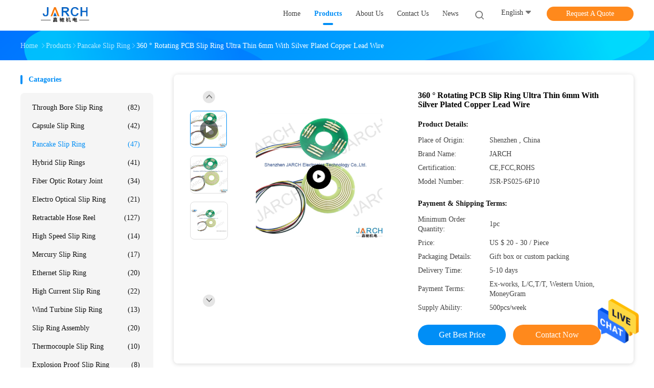

--- FILE ---
content_type: text/html
request_url: https://www.throughboreslipring.com/sale-11117257-360-rotating-pcb-slip-ring-ultra-thin-6mm-with-silver-plated-copper-lead-wire.html
body_size: 36527
content:

<!DOCTYPE html>
<html lang="en">
<head>
	<meta charset="utf-8">
	<meta http-equiv="X-UA-Compatible" content="IE=edge">
	<meta name="viewport" content="width=device-width, initial-scale=1">
    <title>360 ° Rotating PCB Slip Ring Ultra Thin 6mm With Silver Plated Copper Lead Wire</title>
    <meta name="keywords" content="slip ring connectors, slip ring assemblies, Pancake Slip Ring" />
    <meta name="description" content="High quality 360 ° Rotating PCB Slip Ring Ultra Thin 6mm With Silver Plated Copper Lead Wire from China, China's leading product market slip ring connectors product, with strict quality control slip ring assemblies factories, producing high quality slip ring assemblies Products." />
				<link rel='preload'
					  href=/photo/throughboreslipring/sitetpl/style/common.css?ver=1625805706 as='style'><link type='text/css' rel='stylesheet'
					  href=/photo/throughboreslipring/sitetpl/style/common.css?ver=1625805706 media='all'><meta property="og:title" content="360 ° Rotating PCB Slip Ring Ultra Thin 6mm With Silver Plated Copper Lead Wire" />
<meta property="og:description" content="High quality 360 ° Rotating PCB Slip Ring Ultra Thin 6mm With Silver Plated Copper Lead Wire from China, China's leading product market slip ring connectors product, with strict quality control slip ring assemblies factories, producing high quality slip ring assemblies Products." />
<meta property="og:type" content="product" />
<meta property="og:availability" content="instock" />
<meta property="og:site_name" content="Shenzhen JARCH Electronics Technology Co,.Ltd." />
<meta property="og:url" content="https://www.throughboreslipring.com/sale-11117257-360-rotating-pcb-slip-ring-ultra-thin-6mm-with-silver-plated-copper-lead-wire.html" />
<meta property="og:image" content="https://www.throughboreslipring.com/photo/ps20668168-360_rotating_pcb_slip_ring_ultra_thin_6mm_with_silver_plated_copper_lead_wire.jpg" />
<link rel="canonical" href="https://www.throughboreslipring.com/sale-11117257-360-rotating-pcb-slip-ring-ultra-thin-6mm-with-silver-plated-copper-lead-wire.html" />
<link rel="alternate" href="https://m.throughboreslipring.com/sale-11117257-360-rotating-pcb-slip-ring-ultra-thin-6mm-with-silver-plated-copper-lead-wire.html" media="only screen and (max-width: 640px)" />
<style type="text/css">
/*<![CDATA[*/
.consent__cookie {position: fixed;top: 0;left: 0;width: 100%;height: 0%;z-index: 100000;}.consent__cookie_bg {position: fixed;top: 0;left: 0;width: 100%;height: 100%;background: #000;opacity: .6;display: none }.consent__cookie_rel {position: fixed;bottom:0;left: 0;width: 100%;background: #fff;display: -webkit-box;display: -ms-flexbox;display: flex;flex-wrap: wrap;padding: 24px 80px;-webkit-box-sizing: border-box;box-sizing: border-box;-webkit-box-pack: justify;-ms-flex-pack: justify;justify-content: space-between;-webkit-transition: all ease-in-out .3s;transition: all ease-in-out .3s }.consent__close {position: absolute;top: 20px;right: 20px;cursor: pointer }.consent__close svg {fill: #777 }.consent__close:hover svg {fill: #000 }.consent__cookie_box {flex: 1;word-break: break-word;}.consent__warm {color: #777;font-size: 16px;margin-bottom: 12px;line-height: 19px }.consent__title {color: #333;font-size: 20px;font-weight: 600;margin-bottom: 12px;line-height: 23px }.consent__itxt {color: #333;font-size: 14px;margin-bottom: 12px;display: -webkit-box;display: -ms-flexbox;display: flex;-webkit-box-align: center;-ms-flex-align: center;align-items: center }.consent__itxt i {display: -webkit-inline-box;display: -ms-inline-flexbox;display: inline-flex;width: 28px;height: 28px;border-radius: 50%;background: #e0f9e9;margin-right: 8px;-webkit-box-align: center;-ms-flex-align: center;align-items: center;-webkit-box-pack: center;-ms-flex-pack: center;justify-content: center }.consent__itxt svg {fill: #3ca860 }.consent__txt {color: #a6a6a6;font-size: 14px;margin-bottom: 8px;line-height: 17px }.consent__btns {display: -webkit-box;display: -ms-flexbox;display: flex;-webkit-box-orient: vertical;-webkit-box-direction: normal;-ms-flex-direction: column;flex-direction: column;-webkit-box-pack: center;-ms-flex-pack: center;justify-content: center;flex-shrink: 0;}.consent__btn {width: 280px;height: 40px;line-height: 40px;text-align: center;background: #3ca860;color: #fff;border-radius: 4px;margin: 8px 0;-webkit-box-sizing: border-box;box-sizing: border-box;cursor: pointer;font-size:14px}.consent__btn:hover {background: #00823b }.consent__btn.empty {color: #3ca860;border: 1px solid #3ca860;background: #fff }.consent__btn.empty:hover {background: #3ca860;color: #fff }.open .consent__cookie_bg {display: block }.open .consent__cookie_rel {bottom: 0 }@media (max-width: 760px) {.consent__btns {width: 100%;align-items: center;}.consent__cookie_rel {padding: 20px 24px }}.consent__cookie.open {display: block;}.consent__cookie {display: none;}
/*]]>*/
</style>
<script type="text/javascript">
/*<![CDATA[*/
window.isvideotpl = 0;window.detailurl = '';
var isShowGuide=0;showGuideColor=0;var company_type = 4;var webim_domain = '';

var colorUrl = '';
var aisearch = 0;
var selfUrl = '';
window.playerReportUrl='/vod/view_count/report';
var query_string = ["Products","Detail"];
var g_tp = '';
var customtplcolor = 99702;
window.predomainsub = "";
/*]]>*/
</script>
</head>
<body>
<img src="/logo.gif" style="display:none" alt="logo"/>
    <div id="floatAd" style="z-index: 110000;position:absolute;right:30px;bottom:60px;height:79px;display: block;">
                                <a href="/webim/webim_tab.html" rel="nofollow" data-uid="9800" onclick= 'setwebimCookie(9800,11117257,4);' target="_blank">
            <img style="width: 80px;cursor: pointer;" alt='Send Message' src="/images/floatimage_chat.gif"/>
        </a>
                                </div>
<a style="display: none!important;" title="Shenzhen JARCH Electronics Technology Co,.Ltd." class="float-inquiry" href="/contactnow.html" onclick='setinquiryCookie("{\"showproduct\":1,\"pid\":\"11117257\",\"name\":\"360 \\u00b0 Rotating PCB Slip Ring Ultra Thin 6mm With Silver Plated Copper Lead Wire\",\"source_url\":\"\\/sale-11117257-360-rotating-pcb-slip-ring-ultra-thin-6mm-with-silver-plated-copper-lead-wire.html\",\"picurl\":\"\\/photo\\/pd20668168-360_rotating_pcb_slip_ring_ultra_thin_6mm_with_silver_plated_copper_lead_wire.jpg\",\"propertyDetail\":[[\"Inner size\",\"25mm\"],[\"Thickness\",\"25mm\"],[\"Lead length\",\"250mm\"],[\"Lead wire\",\"24# silver plated copper\"]],\"company_name\":null,\"picurl_c\":\"\\/photo\\/pc20668168-360_rotating_pcb_slip_ring_ultra_thin_6mm_with_silver_plated_copper_lead_wire.jpg\",\"price\":\"US $ 20 - 30 \\/ Piece\",\"username\":\"Ms. Kris Yao\",\"viewTime\":\"Last Login : 1 hours 15 minutes ago\",\"subject\":\"Please quote us your 360 \\u00b0 Rotating PCB Slip Ring Ultra Thin 6mm With Silver Plated Copper Lead Wire\",\"countrycode\":\"CN\"}");'></a>
<script>
var originProductInfo = '';
var originProductInfo = {"showproduct":1,"pid":"11117257","name":"360 \u00b0 Rotating PCB Slip Ring Ultra Thin 6mm With Silver Plated Copper Lead Wire","source_url":"\/sale-11117257-360-rotating-pcb-slip-ring-ultra-thin-6mm-with-silver-plated-copper-lead-wire.html","picurl":"\/photo\/pd20668168-360_rotating_pcb_slip_ring_ultra_thin_6mm_with_silver_plated_copper_lead_wire.jpg","propertyDetail":[["Inner size","25mm"],["Thickness","25mm"],["Lead length","250mm"],["Lead wire","24# silver plated copper"]],"company_name":null,"picurl_c":"\/photo\/pc20668168-360_rotating_pcb_slip_ring_ultra_thin_6mm_with_silver_plated_copper_lead_wire.jpg","price":"US $ 20 - 30 \/ Piece","username":"Ms. Kris Yao","viewTime":"Last Login : 2 hours 15 minutes ago","subject":"Can you supply 360 \u00b0 Rotating PCB Slip Ring Ultra Thin 6mm With Silver Plated Copper Lead Wire for us","countrycode":"CN"};
var save_url = "/contactsave.html";
var update_url = "/updateinquiry.html";
var productInfo = {};
var defaulProductInfo = {};
var myDate = new Date();
var curDate = myDate.getFullYear()+'-'+(parseInt(myDate.getMonth())+1)+'-'+myDate.getDate();
var message = '';
var default_pop = 1;
var leaveMessageDialog = document.getElementsByClassName('leave-message-dialog')[0]; // 获取弹层
var _$$ = function (dom) {
    return document.querySelectorAll(dom);
};
resInfo = originProductInfo;
resInfo['name'] = resInfo['name'] || '';
defaulProductInfo.pid = resInfo['pid'];
defaulProductInfo.productName = resInfo['name'] ?? '';
defaulProductInfo.productInfo = resInfo['propertyDetail'];
defaulProductInfo.productImg = resInfo['picurl_c'];
defaulProductInfo.subject = resInfo['subject'] ?? '';
defaulProductInfo.productImgAlt = resInfo['name'] ?? '';
var inquirypopup_tmp = 1;
var message = 'Dear,'+'\r\n'+"I am interested in"+' '+trim(resInfo['name'])+", could you send me more details such as type, size, MOQ, material, etc."+'\r\n'+"Thanks!"+'\r\n'+"Waiting for your reply.";
var message_1 = 'Dear,'+'\r\n'+"I am interested in"+' '+trim(resInfo['name'])+", could you send me more details such as type, size, MOQ, material, etc."+'\r\n'+"Thanks!"+'\r\n'+"Waiting for your reply.";
var message_2 = 'Hello,'+'\r\n'+"I am looking for"+' '+trim(resInfo['name'])+", please send me the price, specification and picture."+'\r\n'+"Your swift response will be highly appreciated."+'\r\n'+"Feel free to contact me for more information."+'\r\n'+"Thanks a lot.";
var message_3 = 'Hello,'+'\r\n'+trim(resInfo['name'])+' '+"meets my expectations."+'\r\n'+"Please give me the best price and some other product information."+'\r\n'+"Feel free to contact me via my mail."+'\r\n'+"Thanks a lot.";

var message_4 = 'Dear,'+'\r\n'+"What is the FOB price on your"+' '+trim(resInfo['name'])+'?'+'\r\n'+"Which is the nearest port name?"+'\r\n'+"Please reply me as soon as possible, it would be better to share further information."+'\r\n'+"Regards!";
var message_5 = 'Hi there,'+'\r\n'+"I am very interested in your"+' '+trim(resInfo['name'])+'.'+'\r\n'+"Please send me your product details."+'\r\n'+"Looking forward to your quick reply."+'\r\n'+"Feel free to contact me by mail."+'\r\n'+"Regards!";

var message_6 = 'Dear,'+'\r\n'+"Please provide us with information about your"+' '+trim(resInfo['name'])+", such as type, size, material, and of course the best price."+'\r\n'+"Looking forward to your quick reply."+'\r\n'+"Thank you!";
var message_7 = 'Dear,'+'\r\n'+"Can you supply"+' '+trim(resInfo['name'])+" for us?"+'\r\n'+"First we want a price list and some product details."+'\r\n'+"I hope to get reply asap and look forward to cooperation."+'\r\n'+"Thank you very much.";
var message_8 = 'hi,'+'\r\n'+"I am looking for"+' '+trim(resInfo['name'])+", please give me some more detailed product information."+'\r\n'+"I look forward to your reply."+'\r\n'+"Thank you!";
var message_9 = 'Hello,'+'\r\n'+"Your"+' '+trim(resInfo['name'])+" meets my requirements very well."+'\r\n'+"Please send me the price, specification, and similar model will be OK."+'\r\n'+"Feel free to chat with me."+'\r\n'+"Thanks!";
var message_10 = 'Dear,'+'\r\n'+"I want to know more about the details and quotation of"+' '+trim(resInfo['name'])+'.'+'\r\n'+"Feel free to contact me."+'\r\n'+"Regards!";

var r = getRandom(1,10);

defaulProductInfo.message = eval("message_"+r);
    defaulProductInfo.message = eval("message_"+r);
        var mytAjax = {

    post: function(url, data, fn) {
        var xhr = new XMLHttpRequest();
        xhr.open("POST", url, true);
        xhr.setRequestHeader("Content-Type", "application/x-www-form-urlencoded;charset=UTF-8");
        xhr.setRequestHeader("X-Requested-With", "XMLHttpRequest");
        xhr.setRequestHeader('Content-Type','text/plain;charset=UTF-8');
        xhr.onreadystatechange = function() {
            if(xhr.readyState == 4 && (xhr.status == 200 || xhr.status == 304)) {
                fn.call(this, xhr.responseText);
            }
        };
        xhr.send(data);
    },

    postform: function(url, data, fn) {
        var xhr = new XMLHttpRequest();
        xhr.open("POST", url, true);
        xhr.setRequestHeader("X-Requested-With", "XMLHttpRequest");
        xhr.onreadystatechange = function() {
            if(xhr.readyState == 4 && (xhr.status == 200 || xhr.status == 304)) {
                fn.call(this, xhr.responseText);
            }
        };
        xhr.send(data);
    }
};
/*window.onload = function(){
    leaveMessageDialog = document.getElementsByClassName('leave-message-dialog')[0];
    if (window.localStorage.recordDialogStatus=='undefined' || (window.localStorage.recordDialogStatus!='undefined' && window.localStorage.recordDialogStatus != curDate)) {
        setTimeout(function(){
            if(parseInt(inquirypopup_tmp%10) == 1){
                creatDialog(defaulProductInfo, 1);
            }
        }, 6000);
    }
};*/
function trim(str)
{
    str = str.replace(/(^\s*)/g,"");
    return str.replace(/(\s*$)/g,"");
};
function getRandom(m,n){
    var num = Math.floor(Math.random()*(m - n) + n);
    return num;
};
function strBtn(param) {

    var starattextarea = document.getElementById("textareamessage").value.length;
    var email = document.getElementById("startEmail").value;

    var default_tip = document.querySelectorAll(".watermark_container").length;
    if (20 < starattextarea && starattextarea < 3000) {
        if(default_tip>0){
            document.getElementById("textareamessage1").parentNode.parentNode.nextElementSibling.style.display = "none";
        }else{
            document.getElementById("textareamessage1").parentNode.nextElementSibling.style.display = "none";
        }

    } else {
        if(default_tip>0){
            document.getElementById("textareamessage1").parentNode.parentNode.nextElementSibling.style.display = "block";
        }else{
            document.getElementById("textareamessage1").parentNode.nextElementSibling.style.display = "block";
        }

        return;
    }

    // var re = /^([a-zA-Z0-9_-])+@([a-zA-Z0-9_-])+\.([a-zA-Z0-9_-])+/i;/*邮箱不区分大小写*/
    var re = /^[a-zA-Z0-9][\w-]*(\.?[\w-]+)*@[a-zA-Z0-9-]+(\.[a-zA-Z0-9]+)+$/i;
    if (!re.test(email)) {
        document.getElementById("startEmail").nextElementSibling.style.display = "block";
        return;
    } else {
        document.getElementById("startEmail").nextElementSibling.style.display = "none";
    }

    var subject = document.getElementById("pop_subject").value;
    var pid = document.getElementById("pop_pid").value;
    var message = document.getElementById("textareamessage").value;
    var sender_email = document.getElementById("startEmail").value;
    var tel = '';
    if (document.getElementById("tel0") != undefined && document.getElementById("tel0") != '')
        tel = document.getElementById("tel0").value;
    var form_serialize = '&tel='+tel;

    form_serialize = form_serialize.replace(/\+/g, "%2B");
    mytAjax.post(save_url,"pid="+pid+"&subject="+subject+"&email="+sender_email+"&message="+(message)+form_serialize,function(res){
        var mes = JSON.parse(res);
        if(mes.status == 200){
            var iid = mes.iid;
            document.getElementById("pop_iid").value = iid;
            document.getElementById("pop_uuid").value = mes.uuid;

            if(typeof gtag_report_conversion === "function"){
                gtag_report_conversion();//执行统计js代码
            }
            if(typeof fbq === "function"){
                fbq('track','Purchase');//执行统计js代码
            }
        }
    });
    for (var index = 0; index < document.querySelectorAll(".dialog-content-pql").length; index++) {
        document.querySelectorAll(".dialog-content-pql")[index].style.display = "none";
    };
    $('#idphonepql').val(tel);
    document.getElementById("dialog-content-pql-id").style.display = "block";
    ;
};
function twoBtnOk(param) {

    var selectgender = document.getElementById("Mr").innerHTML;
    var iid = document.getElementById("pop_iid").value;
    var sendername = document.getElementById("idnamepql").value;
    var senderphone = document.getElementById("idphonepql").value;
    var sendercname = document.getElementById("idcompanypql").value;
    var uuid = document.getElementById("pop_uuid").value;
    var gender = 2;
    if(selectgender == 'Mr.') gender = 0;
    if(selectgender == 'Mrs.') gender = 1;
    var pid = document.getElementById("pop_pid").value;
    var form_serialize = '';

        form_serialize = form_serialize.replace(/\+/g, "%2B");

    mytAjax.post(update_url,"iid="+iid+"&gender="+gender+"&uuid="+uuid+"&name="+(sendername)+"&tel="+(senderphone)+"&company="+(sendercname)+form_serialize,function(res){});

    for (var index = 0; index < document.querySelectorAll(".dialog-content-pql").length; index++) {
        document.querySelectorAll(".dialog-content-pql")[index].style.display = "none";
    };
    document.getElementById("dialog-content-pql-ok").style.display = "block";

};
function toCheckMust(name) {
    $('#'+name+'error').hide();
}
function handClidk(param) {
    var starattextarea = document.getElementById("textareamessage1").value.length;
    var email = document.getElementById("startEmail1").value;
    var default_tip = document.querySelectorAll(".watermark_container").length;
    if (20 < starattextarea && starattextarea < 3000) {
        if(default_tip>0){
            document.getElementById("textareamessage1").parentNode.parentNode.nextElementSibling.style.display = "none";
        }else{
            document.getElementById("textareamessage1").parentNode.nextElementSibling.style.display = "none";
        }

    } else {
        if(default_tip>0){
            document.getElementById("textareamessage1").parentNode.parentNode.nextElementSibling.style.display = "block";
        }else{
            document.getElementById("textareamessage1").parentNode.nextElementSibling.style.display = "block";
        }

        return;
    }

    // var re = /^([a-zA-Z0-9_-])+@([a-zA-Z0-9_-])+\.([a-zA-Z0-9_-])+/i;
    var re = /^[a-zA-Z0-9][\w-]*(\.?[\w-]+)*@[a-zA-Z0-9-]+(\.[a-zA-Z0-9]+)+$/i;
    if (!re.test(email)) {
        document.getElementById("startEmail1").nextElementSibling.style.display = "block";
        return;
    } else {
        document.getElementById("startEmail1").nextElementSibling.style.display = "none";
    }

    var subject = document.getElementById("pop_subject").value;
    var pid = document.getElementById("pop_pid").value;
    var message = document.getElementById("textareamessage1").value;
    var sender_email = document.getElementById("startEmail1").value;
    var form_serialize = tel = '';
    if (document.getElementById("tel1") != undefined && document.getElementById("tel1") != '')
        tel = document.getElementById("tel1").value;
        mytAjax.post(save_url,"email="+sender_email+"&tel="+tel+"&pid="+pid+"&message="+message+"&subject="+subject+form_serialize,function(res){

        var mes = JSON.parse(res);
        if(mes.status == 200){
            var iid = mes.iid;
            document.getElementById("pop_iid").value = iid;
            document.getElementById("pop_uuid").value = mes.uuid;
            if(typeof gtag_report_conversion === "function"){
                gtag_report_conversion();//执行统计js代码
            }
        }

    });
    for (var index = 0; index < document.querySelectorAll(".dialog-content-pql").length; index++) {
        document.querySelectorAll(".dialog-content-pql")[index].style.display = "none";
    };
    $('#idphonepql').val(tel);
    document.getElementById("dialog-content-pql-id").style.display = "block";

};
window.addEventListener('load', function () {
    $('.checkbox-wrap label').each(function(){
        if($(this).find('input').prop('checked')){
            $(this).addClass('on')
        }else {
            $(this).removeClass('on')
        }
    })
    $(document).on('click', '.checkbox-wrap label' , function(ev){
        if (ev.target.tagName.toUpperCase() != 'INPUT') {
            $(this).toggleClass('on')
        }
    })
})

function hand_video(pdata) {
    data = JSON.parse(pdata);
    productInfo.productName = data.productName;
    productInfo.productInfo = data.productInfo;
    productInfo.productImg = data.productImg;
    productInfo.subject = data.subject;

    var message = 'Dear,'+'\r\n'+"I am interested in"+' '+trim(data.productName)+", could you send me more details such as type, size, quantity, material, etc."+'\r\n'+"Thanks!"+'\r\n'+"Waiting for your reply.";

    var message = 'Dear,'+'\r\n'+"I am interested in"+' '+trim(data.productName)+", could you send me more details such as type, size, MOQ, material, etc."+'\r\n'+"Thanks!"+'\r\n'+"Waiting for your reply.";
    var message_1 = 'Dear,'+'\r\n'+"I am interested in"+' '+trim(data.productName)+", could you send me more details such as type, size, MOQ, material, etc."+'\r\n'+"Thanks!"+'\r\n'+"Waiting for your reply.";
    var message_2 = 'Hello,'+'\r\n'+"I am looking for"+' '+trim(data.productName)+", please send me the price, specification and picture."+'\r\n'+"Your swift response will be highly appreciated."+'\r\n'+"Feel free to contact me for more information."+'\r\n'+"Thanks a lot.";
    var message_3 = 'Hello,'+'\r\n'+trim(data.productName)+' '+"meets my expectations."+'\r\n'+"Please give me the best price and some other product information."+'\r\n'+"Feel free to contact me via my mail."+'\r\n'+"Thanks a lot.";

    var message_4 = 'Dear,'+'\r\n'+"What is the FOB price on your"+' '+trim(data.productName)+'?'+'\r\n'+"Which is the nearest port name?"+'\r\n'+"Please reply me as soon as possible, it would be better to share further information."+'\r\n'+"Regards!";
    var message_5 = 'Hi there,'+'\r\n'+"I am very interested in your"+' '+trim(data.productName)+'.'+'\r\n'+"Please send me your product details."+'\r\n'+"Looking forward to your quick reply."+'\r\n'+"Feel free to contact me by mail."+'\r\n'+"Regards!";

    var message_6 = 'Dear,'+'\r\n'+"Please provide us with information about your"+' '+trim(data.productName)+", such as type, size, material, and of course the best price."+'\r\n'+"Looking forward to your quick reply."+'\r\n'+"Thank you!";
    var message_7 = 'Dear,'+'\r\n'+"Can you supply"+' '+trim(data.productName)+" for us?"+'\r\n'+"First we want a price list and some product details."+'\r\n'+"I hope to get reply asap and look forward to cooperation."+'\r\n'+"Thank you very much.";
    var message_8 = 'hi,'+'\r\n'+"I am looking for"+' '+trim(data.productName)+", please give me some more detailed product information."+'\r\n'+"I look forward to your reply."+'\r\n'+"Thank you!";
    var message_9 = 'Hello,'+'\r\n'+"Your"+' '+trim(data.productName)+" meets my requirements very well."+'\r\n'+"Please send me the price, specification, and similar model will be OK."+'\r\n'+"Feel free to chat with me."+'\r\n'+"Thanks!";
    var message_10 = 'Dear,'+'\r\n'+"I want to know more about the details and quotation of"+' '+trim(data.productName)+'.'+'\r\n'+"Feel free to contact me."+'\r\n'+"Regards!";

    var r = getRandom(1,10);

    productInfo.message = eval("message_"+r);
            if(parseInt(inquirypopup_tmp/10) == 1){
        productInfo.message = "";
    }
    productInfo.pid = data.pid;
    creatDialog(productInfo, 2);
};

function handDialog(pdata) {
    data = JSON.parse(pdata);
    productInfo.productName = data.productName;
    productInfo.productInfo = data.productInfo;
    productInfo.productImg = data.productImg;
    productInfo.subject = data.subject;

    var message = 'Dear,'+'\r\n'+"I am interested in"+' '+trim(data.productName)+", could you send me more details such as type, size, quantity, material, etc."+'\r\n'+"Thanks!"+'\r\n'+"Waiting for your reply.";

    var message = 'Dear,'+'\r\n'+"I am interested in"+' '+trim(data.productName)+", could you send me more details such as type, size, MOQ, material, etc."+'\r\n'+"Thanks!"+'\r\n'+"Waiting for your reply.";
    var message_1 = 'Dear,'+'\r\n'+"I am interested in"+' '+trim(data.productName)+", could you send me more details such as type, size, MOQ, material, etc."+'\r\n'+"Thanks!"+'\r\n'+"Waiting for your reply.";
    var message_2 = 'Hello,'+'\r\n'+"I am looking for"+' '+trim(data.productName)+", please send me the price, specification and picture."+'\r\n'+"Your swift response will be highly appreciated."+'\r\n'+"Feel free to contact me for more information."+'\r\n'+"Thanks a lot.";
    var message_3 = 'Hello,'+'\r\n'+trim(data.productName)+' '+"meets my expectations."+'\r\n'+"Please give me the best price and some other product information."+'\r\n'+"Feel free to contact me via my mail."+'\r\n'+"Thanks a lot.";

    var message_4 = 'Dear,'+'\r\n'+"What is the FOB price on your"+' '+trim(data.productName)+'?'+'\r\n'+"Which is the nearest port name?"+'\r\n'+"Please reply me as soon as possible, it would be better to share further information."+'\r\n'+"Regards!";
    var message_5 = 'Hi there,'+'\r\n'+"I am very interested in your"+' '+trim(data.productName)+'.'+'\r\n'+"Please send me your product details."+'\r\n'+"Looking forward to your quick reply."+'\r\n'+"Feel free to contact me by mail."+'\r\n'+"Regards!";

    var message_6 = 'Dear,'+'\r\n'+"Please provide us with information about your"+' '+trim(data.productName)+", such as type, size, material, and of course the best price."+'\r\n'+"Looking forward to your quick reply."+'\r\n'+"Thank you!";
    var message_7 = 'Dear,'+'\r\n'+"Can you supply"+' '+trim(data.productName)+" for us?"+'\r\n'+"First we want a price list and some product details."+'\r\n'+"I hope to get reply asap and look forward to cooperation."+'\r\n'+"Thank you very much.";
    var message_8 = 'hi,'+'\r\n'+"I am looking for"+' '+trim(data.productName)+", please give me some more detailed product information."+'\r\n'+"I look forward to your reply."+'\r\n'+"Thank you!";
    var message_9 = 'Hello,'+'\r\n'+"Your"+' '+trim(data.productName)+" meets my requirements very well."+'\r\n'+"Please send me the price, specification, and similar model will be OK."+'\r\n'+"Feel free to chat with me."+'\r\n'+"Thanks!";
    var message_10 = 'Dear,'+'\r\n'+"I want to know more about the details and quotation of"+' '+trim(data.productName)+'.'+'\r\n'+"Feel free to contact me."+'\r\n'+"Regards!";

    var r = getRandom(1,10);
    productInfo.message = eval("message_"+r);
            if(parseInt(inquirypopup_tmp/10) == 1){
        productInfo.message = "";
    }
    productInfo.pid = data.pid;
    creatDialog(productInfo, 2);
};

function closepql(param) {

    leaveMessageDialog.style.display = 'none';
};

function closepql2(param) {

    for (var index = 0; index < document.querySelectorAll(".dialog-content-pql").length; index++) {
        document.querySelectorAll(".dialog-content-pql")[index].style.display = "none";
    };
    document.getElementById("dialog-content-pql-ok").style.display = "block";
};

function decodeHtmlEntities(str) {
    var tempElement = document.createElement('div');
    tempElement.innerHTML = str;
    return tempElement.textContent || tempElement.innerText || '';
}

function initProduct(productInfo,type){

    productInfo.productName = decodeHtmlEntities(productInfo.productName);
    productInfo.message = decodeHtmlEntities(productInfo.message);

    leaveMessageDialog = document.getElementsByClassName('leave-message-dialog')[0];
    leaveMessageDialog.style.display = "block";
    if(type == 3){
        var popinquiryemail = document.getElementById("popinquiryemail").value;
        _$$("#startEmail1")[0].value = popinquiryemail;
    }else{
        _$$("#startEmail1")[0].value = "";
    }
    _$$("#startEmail")[0].value = "";
    _$$("#idnamepql")[0].value = "";
    _$$("#idphonepql")[0].value = "";
    _$$("#idcompanypql")[0].value = "";

    _$$("#pop_pid")[0].value = productInfo.pid;
    _$$("#pop_subject")[0].value = productInfo.subject;
    
    if(parseInt(inquirypopup_tmp/10) == 1){
        productInfo.message = "";
    }

    _$$("#textareamessage1")[0].value = productInfo.message;
    _$$("#textareamessage")[0].value = productInfo.message;

    _$$("#dialog-content-pql-id .titlep")[0].innerHTML = productInfo.productName;
    _$$("#dialog-content-pql-id img")[0].setAttribute("src", productInfo.productImg);
    _$$("#dialog-content-pql-id img")[0].setAttribute("alt", productInfo.productImgAlt);

    _$$("#dialog-content-pql-id-hand img")[0].setAttribute("src", productInfo.productImg);
    _$$("#dialog-content-pql-id-hand img")[0].setAttribute("alt", productInfo.productImgAlt);
    _$$("#dialog-content-pql-id-hand .titlep")[0].innerHTML = productInfo.productName;

    if (productInfo.productInfo.length > 0) {
        var ul2, ul;
        ul = document.createElement("ul");
        for (var index = 0; index < productInfo.productInfo.length; index++) {
            var el = productInfo.productInfo[index];
            var li = document.createElement("li");
            var span1 = document.createElement("span");
            span1.innerHTML = el[0] + ":";
            var span2 = document.createElement("span");
            span2.innerHTML = el[1];
            li.appendChild(span1);
            li.appendChild(span2);
            ul.appendChild(li);

        }
        ul2 = ul.cloneNode(true);
        if (type === 1) {
            _$$("#dialog-content-pql-id .left")[0].replaceChild(ul, _$$("#dialog-content-pql-id .left ul")[0]);
        } else {
            _$$("#dialog-content-pql-id-hand .left")[0].replaceChild(ul2, _$$("#dialog-content-pql-id-hand .left ul")[0]);
            _$$("#dialog-content-pql-id .left")[0].replaceChild(ul, _$$("#dialog-content-pql-id .left ul")[0]);
        }
    };
    for (var index = 0; index < _$$("#dialog-content-pql-id .right ul li").length; index++) {
        _$$("#dialog-content-pql-id .right ul li")[index].addEventListener("click", function (params) {
            _$$("#dialog-content-pql-id .right #Mr")[0].innerHTML = this.innerHTML
        }, false)

    };

};
function closeInquiryCreateDialog() {
    document.getElementById("xuanpan_dialog_box_pql").style.display = "none";
};
function showInquiryCreateDialog() {
    document.getElementById("xuanpan_dialog_box_pql").style.display = "block";
};
function submitPopInquiry(){
    var message = document.getElementById("inquiry_message").value;
    var email = document.getElementById("inquiry_email").value;
    var subject = defaulProductInfo.subject;
    var pid = defaulProductInfo.pid;
    if (email === undefined) {
        showInquiryCreateDialog();
        document.getElementById("inquiry_email").style.border = "1px solid red";
        return false;
    };
    if (message === undefined) {
        showInquiryCreateDialog();
        document.getElementById("inquiry_message").style.border = "1px solid red";
        return false;
    };
    if (email.search(/^\w+((-\w+)|(\.\w+))*\@[A-Za-z0-9]+((\.|-)[A-Za-z0-9]+)*\.[A-Za-z0-9]+$/) == -1) {
        document.getElementById("inquiry_email").style.border= "1px solid red";
        showInquiryCreateDialog();
        return false;
    } else {
        document.getElementById("inquiry_email").style.border= "";
    };
    if (message.length < 20 || message.length >3000) {
        showInquiryCreateDialog();
        document.getElementById("inquiry_message").style.border = "1px solid red";
        return false;
    } else {
        document.getElementById("inquiry_message").style.border = "";
    };
    var tel = '';
    if (document.getElementById("tel") != undefined && document.getElementById("tel") != '')
        tel = document.getElementById("tel").value;

    mytAjax.post(save_url,"pid="+pid+"&subject="+subject+"&email="+email+"&message="+(message)+'&tel='+tel,function(res){
        var mes = JSON.parse(res);
        if(mes.status == 200){
            var iid = mes.iid;
            document.getElementById("pop_iid").value = iid;
            document.getElementById("pop_uuid").value = mes.uuid;

        }
    });
    initProduct(defaulProductInfo);
    for (var index = 0; index < document.querySelectorAll(".dialog-content-pql").length; index++) {
        document.querySelectorAll(".dialog-content-pql")[index].style.display = "none";
    };
    $('#idphonepql').val(tel);
    document.getElementById("dialog-content-pql-id").style.display = "block";

};

//带附件上传
function submitPopInquiryfile(email_id,message_id,check_sort,name_id,phone_id,company_id,attachments){

    if(typeof(check_sort) == 'undefined'){
        check_sort = 0;
    }
    var message = document.getElementById(message_id).value;
    var email = document.getElementById(email_id).value;
    var attachments = document.getElementById(attachments).value;
    if(typeof(name_id) !== 'undefined' && name_id != ""){
        var name  = document.getElementById(name_id).value;
    }
    if(typeof(phone_id) !== 'undefined' && phone_id != ""){
        var phone = document.getElementById(phone_id).value;
    }
    if(typeof(company_id) !== 'undefined' && company_id != ""){
        var company = document.getElementById(company_id).value;
    }
    var subject = defaulProductInfo.subject;
    var pid = defaulProductInfo.pid;

    if(check_sort == 0){
        if (email === undefined) {
            showInquiryCreateDialog();
            document.getElementById(email_id).style.border = "1px solid red";
            return false;
        };
        if (message === undefined) {
            showInquiryCreateDialog();
            document.getElementById(message_id).style.border = "1px solid red";
            return false;
        };

        if (email.search(/^\w+((-\w+)|(\.\w+))*\@[A-Za-z0-9]+((\.|-)[A-Za-z0-9]+)*\.[A-Za-z0-9]+$/) == -1) {
            document.getElementById(email_id).style.border= "1px solid red";
            showInquiryCreateDialog();
            return false;
        } else {
            document.getElementById(email_id).style.border= "";
        };
        if (message.length < 20 || message.length >3000) {
            showInquiryCreateDialog();
            document.getElementById(message_id).style.border = "1px solid red";
            return false;
        } else {
            document.getElementById(message_id).style.border = "";
        };
    }else{

        if (message === undefined) {
            showInquiryCreateDialog();
            document.getElementById(message_id).style.border = "1px solid red";
            return false;
        };

        if (email === undefined) {
            showInquiryCreateDialog();
            document.getElementById(email_id).style.border = "1px solid red";
            return false;
        };

        if (message.length < 20 || message.length >3000) {
            showInquiryCreateDialog();
            document.getElementById(message_id).style.border = "1px solid red";
            return false;
        } else {
            document.getElementById(message_id).style.border = "";
        };

        if (email.search(/^\w+((-\w+)|(\.\w+))*\@[A-Za-z0-9]+((\.|-)[A-Za-z0-9]+)*\.[A-Za-z0-9]+$/) == -1) {
            document.getElementById(email_id).style.border= "1px solid red";
            showInquiryCreateDialog();
            return false;
        } else {
            document.getElementById(email_id).style.border= "";
        };

    };

    mytAjax.post(save_url,"pid="+pid+"&subject="+subject+"&email="+email+"&message="+message+"&company="+company+"&attachments="+attachments,function(res){
        var mes = JSON.parse(res);
        if(mes.status == 200){
            var iid = mes.iid;
            document.getElementById("pop_iid").value = iid;
            document.getElementById("pop_uuid").value = mes.uuid;

            if(typeof gtag_report_conversion === "function"){
                gtag_report_conversion();//执行统计js代码
            }
            if(typeof fbq === "function"){
                fbq('track','Purchase');//执行统计js代码
            }
        }
    });
    initProduct(defaulProductInfo);

    if(name !== undefined && name != ""){
        _$$("#idnamepql")[0].value = name;
    }

    if(phone !== undefined && phone != ""){
        _$$("#idphonepql")[0].value = phone;
    }

    if(company !== undefined && company != ""){
        _$$("#idcompanypql")[0].value = company;
    }

    for (var index = 0; index < document.querySelectorAll(".dialog-content-pql").length; index++) {
        document.querySelectorAll(".dialog-content-pql")[index].style.display = "none";
    };
    document.getElementById("dialog-content-pql-id").style.display = "block";

};
function submitPopInquiryByParam(email_id,message_id,check_sort,name_id,phone_id,company_id){

    if(typeof(check_sort) == 'undefined'){
        check_sort = 0;
    }

    var senderphone = '';
    var message = document.getElementById(message_id).value;
    var email = document.getElementById(email_id).value;
    if(typeof(name_id) !== 'undefined' && name_id != ""){
        var name  = document.getElementById(name_id).value;
    }
    if(typeof(phone_id) !== 'undefined' && phone_id != ""){
        var phone = document.getElementById(phone_id).value;
        senderphone = phone;
    }
    if(typeof(company_id) !== 'undefined' && company_id != ""){
        var company = document.getElementById(company_id).value;
    }
    var subject = defaulProductInfo.subject;
    var pid = defaulProductInfo.pid;

    if(check_sort == 0){
        if (email === undefined) {
            showInquiryCreateDialog();
            document.getElementById(email_id).style.border = "1px solid red";
            return false;
        };
        if (message === undefined) {
            showInquiryCreateDialog();
            document.getElementById(message_id).style.border = "1px solid red";
            return false;
        };

        if (email.search(/^\w+((-\w+)|(\.\w+))*\@[A-Za-z0-9]+((\.|-)[A-Za-z0-9]+)*\.[A-Za-z0-9]+$/) == -1) {
            document.getElementById(email_id).style.border= "1px solid red";
            showInquiryCreateDialog();
            return false;
        } else {
            document.getElementById(email_id).style.border= "";
        };
        if (message.length < 20 || message.length >3000) {
            showInquiryCreateDialog();
            document.getElementById(message_id).style.border = "1px solid red";
            return false;
        } else {
            document.getElementById(message_id).style.border = "";
        };
    }else{

        if (message === undefined) {
            showInquiryCreateDialog();
            document.getElementById(message_id).style.border = "1px solid red";
            return false;
        };

        if (email === undefined) {
            showInquiryCreateDialog();
            document.getElementById(email_id).style.border = "1px solid red";
            return false;
        };

        if (message.length < 20 || message.length >3000) {
            showInquiryCreateDialog();
            document.getElementById(message_id).style.border = "1px solid red";
            return false;
        } else {
            document.getElementById(message_id).style.border = "";
        };

        if (email.search(/^\w+((-\w+)|(\.\w+))*\@[A-Za-z0-9]+((\.|-)[A-Za-z0-9]+)*\.[A-Za-z0-9]+$/) == -1) {
            document.getElementById(email_id).style.border= "1px solid red";
            showInquiryCreateDialog();
            return false;
        } else {
            document.getElementById(email_id).style.border= "";
        };

    };

    var productsku = "";
    if($("#product_sku").length > 0){
        productsku = $("#product_sku").html();
    }

    mytAjax.post(save_url,"tel="+senderphone+"&pid="+pid+"&subject="+subject+"&email="+email+"&message="+message+"&messagesku="+encodeURI(productsku),function(res){
        var mes = JSON.parse(res);
        if(mes.status == 200){
            var iid = mes.iid;
            document.getElementById("pop_iid").value = iid;
            document.getElementById("pop_uuid").value = mes.uuid;

            if(typeof gtag_report_conversion === "function"){
                gtag_report_conversion();//执行统计js代码
            }
            if(typeof fbq === "function"){
                fbq('track','Purchase');//执行统计js代码
            }
        }
    });
    initProduct(defaulProductInfo);

    if(name !== undefined && name != ""){
        _$$("#idnamepql")[0].value = name;
    }

    if(phone !== undefined && phone != ""){
        _$$("#idphonepql")[0].value = phone;
    }

    if(company !== undefined && company != ""){
        _$$("#idcompanypql")[0].value = company;
    }

    for (var index = 0; index < document.querySelectorAll(".dialog-content-pql").length; index++) {
        document.querySelectorAll(".dialog-content-pql")[index].style.display = "none";

    };
    document.getElementById("dialog-content-pql-id").style.display = "block";

};

function creat_videoDialog(productInfo, type) {

    if(type == 1){
        if(default_pop != 1){
            return false;
        }
        window.localStorage.recordDialogStatus = curDate;
    }else{
        default_pop = 0;
    }
    initProduct(productInfo, type);
    if (type === 1) {
        // 自动弹出
        for (var index = 0; index < document.querySelectorAll(".dialog-content-pql").length; index++) {

            document.querySelectorAll(".dialog-content-pql")[index].style.display = "none";
        };
        document.getElementById("dialog-content-pql").style.display = "block";
    } else {
        // 手动弹出
        for (var index = 0; index < document.querySelectorAll(".dialog-content-pql").length; index++) {
            document.querySelectorAll(".dialog-content-pql")[index].style.display = "none";
        };
        document.getElementById("dialog-content-pql-id-hand").style.display = "block";
    }
}

function creatDialog(productInfo, type) {

    if(type == 1){
        if(default_pop != 1){
            return false;
        }
        window.localStorage.recordDialogStatus = curDate;
    }else{
        default_pop = 0;
    }
    initProduct(productInfo, type);
    if (type === 1) {
        // 自动弹出
        for (var index = 0; index < document.querySelectorAll(".dialog-content-pql").length; index++) {

            document.querySelectorAll(".dialog-content-pql")[index].style.display = "none";
        };
        document.getElementById("dialog-content-pql").style.display = "block";
    } else {
        // 手动弹出
        for (var index = 0; index < document.querySelectorAll(".dialog-content-pql").length; index++) {
            document.querySelectorAll(".dialog-content-pql")[index].style.display = "none";
        };
        document.getElementById("dialog-content-pql-id-hand").style.display = "block";
    }
}

//带邮箱信息打开询盘框 emailtype=1表示带入邮箱
function openDialog(emailtype){
    var type = 2;//不带入邮箱，手动弹出
    if(emailtype == 1){
        var popinquiryemail = document.getElementById("popinquiryemail").value;
        // var re = /^([a-zA-Z0-9_-])+@([a-zA-Z0-9_-])+\.([a-zA-Z0-9_-])+/i;
        var re = /^[a-zA-Z0-9][\w-]*(\.?[\w-]+)*@[a-zA-Z0-9-]+(\.[a-zA-Z0-9]+)+$/i;
        if (!re.test(popinquiryemail)) {
            //前端提示样式;
            showInquiryCreateDialog();
            document.getElementById("popinquiryemail").style.border = "1px solid red";
            return false;
        } else {
            //前端提示样式;
        }
        var type = 3;
    }
    creatDialog(defaulProductInfo,type);
}

//上传附件
function inquiryUploadFile(){
    var fileObj = document.querySelector("#fileId").files[0];
    //构建表单数据
    var formData = new FormData();
    var filesize = fileObj.size;
    if(filesize > 10485760 || filesize == 0) {
        document.getElementById("filetips").style.display = "block";
        return false;
    }else {
        document.getElementById("filetips").style.display = "none";
    }
    formData.append('popinquiryfile', fileObj);
    document.getElementById("quotefileform").reset();
    var save_url = "/inquiryuploadfile.html";
    mytAjax.postform(save_url,formData,function(res){
        var mes = JSON.parse(res);
        if(mes.status == 200){
            document.getElementById("uploader-file-info").innerHTML = document.getElementById("uploader-file-info").innerHTML + "<span class=op>"+mes.attfile.name+"<a class=delatt id=att"+mes.attfile.id+" onclick=delatt("+mes.attfile.id+");>Delete</a></span>";
            var nowattachs = document.getElementById("attachments").value;
            if( nowattachs !== ""){
                var attachs = JSON.parse(nowattachs);
                attachs[mes.attfile.id] = mes.attfile;
            }else{
                var attachs = {};
                attachs[mes.attfile.id] = mes.attfile;
            }
            document.getElementById("attachments").value = JSON.stringify(attachs);
        }
    });
}
//附件删除
function delatt(attid)
{
    var nowattachs = document.getElementById("attachments").value;
    if( nowattachs !== ""){
        var attachs = JSON.parse(nowattachs);
        if(attachs[attid] == ""){
            return false;
        }
        var formData = new FormData();
        var delfile = attachs[attid]['filename'];
        var save_url = "/inquirydelfile.html";
        if(delfile != "") {
            formData.append('delfile', delfile);
            mytAjax.postform(save_url, formData, function (res) {
                if(res !== "") {
                    var mes = JSON.parse(res);
                    if (mes.status == 200) {
                        delete attachs[attid];
                        document.getElementById("attachments").value = JSON.stringify(attachs);
                        var s = document.getElementById("att"+attid);
                        s.parentNode.remove();
                    }
                }
            });
        }
    }else{
        return false;
    }
}

</script>
<div class="leave-message-dialog" style="display: none">
<style>
    .leave-message-dialog .close:before, .leave-message-dialog .close:after{
        content:initial;
    }
</style>
<div class="dialog-content-pql" id="dialog-content-pql" style="display: none">
    <span class="close" onclick="closepql()"><img src="/images/close.png" alt="close"></span>
    <div class="title">
        <p class="firstp-pql">Leave a Message</p>
        <p class="lastp-pql">We will call you back soon!</p>
    </div>
    <div class="form">
        <div class="textarea">
            <textarea style='font-family: robot;'  name="" id="textareamessage" cols="30" rows="10" style="margin-bottom:14px;width:100%"
                placeholder="Please enter your inquiry details."></textarea>
        </div>
        <p class="error-pql"> <span class="icon-pql"><img src="/images/error.png" alt="Shenzhen JARCH Electronics Technology Co,.Ltd."></span> Your message must be between 20-3,000 characters!</p>
        <input id="startEmail" type="text" placeholder="Enter your E-mail" onkeydown="if(event.keyCode === 13){ strBtn();}">
        <p class="error-pql"><span class="icon-pql"><img src="/images/error.png" alt="Shenzhen JARCH Electronics Technology Co,.Ltd."></span> Please check your E-mail! </p>
                <div class="operations">
            <div class='btn' id="submitStart" type="submit" onclick="strBtn()">SUBMIT</div>
        </div>
            </div>
</div>
<div class="dialog-content-pql dialog-content-pql-id" id="dialog-content-pql-id" style="display:none">
        <span class="close" onclick="closepql2()"><svg t="1648434466530" class="icon" viewBox="0 0 1024 1024" version="1.1" xmlns="http://www.w3.org/2000/svg" p-id="2198" width="16" height="16"><path d="M576 512l277.333333 277.333333-64 64-277.333333-277.333333L234.666667 853.333333 170.666667 789.333333l277.333333-277.333333L170.666667 234.666667 234.666667 170.666667l277.333333 277.333333L789.333333 170.666667 853.333333 234.666667 576 512z" fill="#444444" p-id="2199"></path></svg></span>
    <div class="left">
        <div class="img"><img></div>
        <p class="titlep"></p>
        <ul> </ul>
    </div>
    <div class="right">
                <p class="title">More information facilitates better communication.</p>
                <div style="position: relative;">
            <div class="mr"> <span id="Mr">Mr.</span>
                <ul>
                    <li>Mr.</li>
                    <li>Mrs.</li>
                </ul>
            </div>
            <input style="text-indent: 80px;" type="text" id="idnamepql" placeholder="Input your name">
        </div>
        <input type="text"  id="idphonepql"  placeholder="Phone Number">
        <input type="text" id="idcompanypql"  placeholder="Company" onkeydown="if(event.keyCode === 13){ twoBtnOk();}">
                <div class="btn form_new" id="twoBtnOk" onclick="twoBtnOk()">OK</div>
    </div>
</div>

<div class="dialog-content-pql dialog-content-pql-ok" id="dialog-content-pql-ok" style="display:none">
        <span class="close" onclick="closepql()"><svg t="1648434466530" class="icon" viewBox="0 0 1024 1024" version="1.1" xmlns="http://www.w3.org/2000/svg" p-id="2198" width="16" height="16"><path d="M576 512l277.333333 277.333333-64 64-277.333333-277.333333L234.666667 853.333333 170.666667 789.333333l277.333333-277.333333L170.666667 234.666667 234.666667 170.666667l277.333333 277.333333L789.333333 170.666667 853.333333 234.666667 576 512z" fill="#444444" p-id="2199"></path></svg></span>
    <div class="duihaook"></div>
        <p class="title">Submitted successfully!</p>
        <p class="p1" style="text-align: center; font-size: 18px; margin-top: 14px;">We will call you back soon!</p>
    <div class="btn" onclick="closepql()" id="endOk" style="margin: 0 auto;margin-top: 50px;">OK</div>
</div>
<div class="dialog-content-pql dialog-content-pql-id dialog-content-pql-id-hand" id="dialog-content-pql-id-hand"
    style="display:none">
     <input type="hidden" name="pop_pid" id="pop_pid" value="0">
     <input type="hidden" name="pop_subject" id="pop_subject" value="">
     <input type="hidden" name="pop_iid" id="pop_iid" value="0">
     <input type="hidden" name="pop_uuid" id="pop_uuid" value="0">
        <span class="close" onclick="closepql()"><svg t="1648434466530" class="icon" viewBox="0 0 1024 1024" version="1.1" xmlns="http://www.w3.org/2000/svg" p-id="2198" width="16" height="16"><path d="M576 512l277.333333 277.333333-64 64-277.333333-277.333333L234.666667 853.333333 170.666667 789.333333l277.333333-277.333333L170.666667 234.666667 234.666667 170.666667l277.333333 277.333333L789.333333 170.666667 853.333333 234.666667 576 512z" fill="#444444" p-id="2199"></path></svg></span>
    <div class="left">
        <div class="img"><img></div>
        <p class="titlep"></p>
        <ul> </ul>
    </div>
    <div class="right" style="float:right">
                <div class="title">
            <p class="firstp-pql">Leave a Message</p>
            <p class="lastp-pql">We will call you back soon!</p>
        </div>
                <div class="form">
            <div class="textarea">
                <textarea style='font-family: robot;' name="message" id="textareamessage1" cols="30" rows="10"
                    placeholder="Please enter your inquiry details."></textarea>
            </div>
            <p class="error-pql"> <span class="icon-pql"><img src="/images/error.png" alt="Shenzhen JARCH Electronics Technology Co,.Ltd."></span> Your message must be between 20-3,000 characters!</p>

                            <input style="display:none" id="tel1" name="tel" type="text" oninput="value=value.replace(/[^0-9_+-]/g,'');" placeholder="Phone Number">
                        <input id='startEmail1' name='email' data-type='1' type='text'
                   placeholder="Enter your E-mail"
                   onkeydown='if(event.keyCode === 13){ handClidk();}'>
            
            <p class='error-pql'><span class='icon-pql'>
                    <img src="/images/error.png" alt="Shenzhen JARCH Electronics Technology Co,.Ltd."></span> Please check your E-mail!            </p>

            <div class="operations">
                <div class='btn' id="submitStart1" type="submit" onclick="handClidk()">SUBMIT</div>
            </div>
        </div>
    </div>
</div>
</div>
<div id="xuanpan_dialog_box_pql" class="xuanpan_dialog_box_pql"
    style="display:none;background:rgba(0,0,0,.6);width:100%;height:100%;position: fixed;top:0;left:0;z-index: 999999;">
    <div class="box_pql"
      style="width:526px;height:206px;background:rgba(255,255,255,1);opacity:1;border-radius:4px;position: absolute;left: 50%;top: 50%;transform: translate(-50%,-50%);">
      <div onclick="closeInquiryCreateDialog()" class="close close_create_dialog"
        style="cursor: pointer;height:42px;width:40px;float:right;padding-top: 16px;"><span
          style="display: inline-block;width: 25px;height: 2px;background: rgb(114, 114, 114);transform: rotate(45deg); "><span
            style="display: block;width: 25px;height: 2px;background: rgb(114, 114, 114);transform: rotate(-90deg); "></span></span>
      </div>
      <div
        style="height: 72px; overflow: hidden; text-overflow: ellipsis; display:-webkit-box;-ebkit-line-clamp: 3;-ebkit-box-orient: vertical; margin-top: 58px; padding: 0 84px; font-size: 18px; color: rgba(51, 51, 51, 1); text-align: center; ">
        Please leave your correct email and detailed requirements (20-3,000 characters).</div>
      <div onclick="closeInquiryCreateDialog()" class="close_create_dialog"
        style="width: 139px; height: 36px; background: rgba(253, 119, 34, 1); border-radius: 4px; margin: 16px auto; color: rgba(255, 255, 255, 1); font-size: 18px; line-height: 36px; text-align: center;">
        OK</div>
    </div>
</div>
<style>
.header_99702_101 .language-list li div:hover,
.header_99702_101 .language-list li a:hover
{
  color: #008ef6;
    }
    .header_99702_101 .language-list{
        width: 158px;
    }
    .header_99702_101 .language-list a{
        padding:0px;
    }
    .header_99702_101 .language-list li  div{
      display: block;
      line-height: 32px;
      height: 32px;
      padding: 0px;
      text-overflow: ellipsis;
      white-space: nowrap;
      overflow: hidden;
      color: #fff;
      text-decoration: none;
      font-size: 14px;
      color: #444;
      font-weight: normal;
      text-transform: capitalize;
      -webkit-transition: color .2s ease-in-out;
      -moz-transition: color .2s ease-in-out;
      -o-transition: color .2s ease-in-out;
      -ms-transition: color .2s ease-in-out;
      transition: color .2s ease-in-out;
    }
    .header_70701 .lang .lang-list div:hover,
.header_70701 .lang .lang-list a:hover
{background: #fff6ed;}
    .header_99702_101 .language-list li{
        display: flex;
    align-items: center;
    padding: 0px 10px;
    }
    .header_70701 .lang .lang-list  div{
        color: #333;
        display: block;
        padding: 8px 0px;
        white-space: nowrap;
        line-height: 24px;
    }
</style>
<header class="header_99702_101">
        <div class="wrap-rule fn-clear">
        <div class="float-left image-all">
            <a title="Shenzhen JARCH Electronics Technology Co,.Ltd." href="//www.throughboreslipring.com"><img onerror="$(this).parent().hide();" src="/logo.gif" alt="Shenzhen JARCH Electronics Technology Co,.Ltd." /></a>        </div>
        <div class="float-right fn-clear">
            <ul class="navigation fn-clear">
			                    					<li class="">
                                                <a target="_self" title="" href="/"><span>Home</span></a>                                                					</li>
                                                    					<li class="on">
                                                <a target="_self" title="" href="/products.html"><span>Products</span></a>                                                							<dl class="ecer-sub-menu">
                                									<dd>
                                        <a title="China Through Bore Slip Ring Manufacturers" href="/supplier-55737-through-bore-slip-ring"><span>Through Bore Slip Ring</span></a>									</dd>
                                									<dd>
                                        <a title="China Crane Cable Reel Manufacturers" href="/supplier-4797496-crane-cable-reel"><span>Crane Cable Reel</span></a>									</dd>
                                									<dd>
                                        <a title="China Retractable Hose Reel Manufacturers" href="/supplier-308377-retractable-hose-reel"><span>Retractable Hose Reel</span></a>									</dd>
                                									<dd>
                                        <a title="China Fiber Optic Rotary Joint Manufacturers" href="/supplier-55744-fiber-optic-rotary-joint"><span>Fiber Optic Rotary Joint</span></a>									</dd>
                                									<dd>
                                        <a title="China Pancake Slip Ring Manufacturers" href="/supplier-55739-pancake-slip-ring"><span>Pancake Slip Ring</span></a>									</dd>
                                									<dd>
                                        <a title="China Explosion Proof Slip Ring Manufacturers" href="/supplier-59938-explosion-proof-slip-ring"><span>Explosion Proof Slip Ring</span></a>									</dd>
                                									<dd>
                                        <a title="China Electro Optical Slip Ring Manufacturers" href="/supplier-55745-electro-optical-slip-ring"><span>Electro Optical Slip Ring</span></a>									</dd>
                                									<dd>
                                        <a title="China Hybrid Slip Rings Manufacturers" href="/supplier-55740-hybrid-slip-rings"><span>Hybrid Slip Rings</span></a>									</dd>
                                									<dd>
                                        <a title="China Capsule Slip Ring Manufacturers" href="/supplier-55738-capsule-slip-ring"><span>Capsule Slip Ring</span></a>									</dd>
                                									<dd>
                                        <a title="China High Speed Slip Ring Manufacturers" href="/supplier-55746-high-speed-slip-ring"><span>High Speed Slip Ring</span></a>									</dd>
                                									<dd>
                                        <a title="China Mercury Slip Ring Manufacturers" href="/supplier-55747-mercury-slip-ring"><span>Mercury Slip Ring</span></a>									</dd>
                                									<dd>
                                        <a title="China Ethernet Slip Ring Manufacturers" href="/supplier-55748-ethernet-slip-ring"><span>Ethernet Slip Ring</span></a>									</dd>
                                									<dd>
                                        <a title="China High Current Slip Ring Manufacturers" href="/supplier-55749-high-current-slip-ring"><span>High Current Slip Ring</span></a>									</dd>
                                									<dd>
                                        <a title="China Wind Turbine Slip Ring Manufacturers" href="/supplier-55750-wind-turbine-slip-ring"><span>Wind Turbine Slip Ring</span></a>									</dd>
                                									<dd>
                                        <a title="China Slip Ring Assembly Manufacturers" href="/supplier-55752-slip-ring-assembly"><span>Slip Ring Assembly</span></a>									</dd>
                                									<dd>
                                        <a title="China Thermocouple Slip Ring Manufacturers" href="/supplier-55753-thermocouple-slip-ring"><span>Thermocouple Slip Ring</span></a>									</dd>
                                									<dd>
                                        <a title="China Pneumatic Rotary Union Manufacturers" href="/supplier-59937-pneumatic-rotary-union"><span>Pneumatic Rotary Union</span></a>									</dd>
                                									<dd>
                                        <a title="China Hydraulic Rotary Union Manufacturers" href="/supplier-55741-hydraulic-rotary-union"><span>Hydraulic Rotary Union</span></a>									</dd>
                                									<dd>
                                        <a title="China Slip Ring Carbon Brush Manufacturers" href="/supplier-294094-slip-ring-carbon-brush"><span>Slip Ring Carbon Brush</span></a>									</dd>
                                							</dl>
                        					</li>
                                                                            <li class="">
                            <a target="_self" title="" href="/aboutus.html"><span>About Us</span></a>                                <dl class="ecer-sub-menu">
                                    <dd><a title="" href="/aboutus.html">About Us</a></dd>
                                    <dd><a title="" href="/factory.html">Factory Tour</a></dd>
                                    <dd><a title="" href="/quality.html">Quality Control</a></dd>
                                </dl>
                        </li>
                                                    					<li class="">
                                                <a target="_self" title="" href="/contactus.html"><span>Contact Us</span></a>                                                					</li>
                                                    					<li class="">
                                                <a target="_self" title="" href="/news.html"><span>News</span></a>                                                					</li>
                                
                            </ul>
            <i class="iconfont icon-search sousuo-btn"></i>
            <div class="language">
            	                <span class="current-lang">
                    <span>English</span>
                    <i class="iconfont icon-xiangxia"></i>
                </span>
                <ul class="language-list">
                	                        <li class="en  selected">
                        <img src="[data-uri]" alt="" style="width: 16px; height: 12px; margin-right: 8px; border: 1px solid #ccc;">
                                                                                    <a title="English" href="https://www.throughboreslipring.com/sale-11117257-360-rotating-pcb-slip-ring-ultra-thin-6mm-with-silver-plated-copper-lead-wire.html">English</a>                        </li>
                                            <li class="fr  ">
                        <img src="[data-uri]" alt="" style="width: 16px; height: 12px; margin-right: 8px; border: 1px solid #ccc;">
                                                                                    <a title="Français" href="https://french.throughboreslipring.com/sale-11117257-360-rotating-pcb-slip-ring-ultra-thin-6mm-with-silver-plated-copper-lead-wire.html">Français</a>                        </li>
                                            <li class="de  ">
                        <img src="[data-uri]" alt="" style="width: 16px; height: 12px; margin-right: 8px; border: 1px solid #ccc;">
                                                                                    <a title="Deutsch" href="https://german.throughboreslipring.com/sale-11117257-360-rotating-pcb-slip-ring-ultra-thin-6mm-with-silver-plated-copper-lead-wire.html">Deutsch</a>                        </li>
                                            <li class="it  ">
                        <img src="[data-uri]" alt="" style="width: 16px; height: 12px; margin-right: 8px; border: 1px solid #ccc;">
                                                                                    <a title="Italiano" href="https://italian.throughboreslipring.com/sale-11117257-360-rotating-pcb-slip-ring-ultra-thin-6mm-with-silver-plated-copper-lead-wire.html">Italiano</a>                        </li>
                                            <li class="ru  ">
                        <img src="[data-uri]" alt="" style="width: 16px; height: 12px; margin-right: 8px; border: 1px solid #ccc;">
                                                                                    <a title="Русский" href="https://russian.throughboreslipring.com/sale-11117257-360-rotating-pcb-slip-ring-ultra-thin-6mm-with-silver-plated-copper-lead-wire.html">Русский</a>                        </li>
                                            <li class="es  ">
                        <img src="[data-uri]" alt="" style="width: 16px; height: 12px; margin-right: 8px; border: 1px solid #ccc;">
                                                                                    <a title="Español" href="https://spanish.throughboreslipring.com/sale-11117257-360-rotating-pcb-slip-ring-ultra-thin-6mm-with-silver-plated-copper-lead-wire.html">Español</a>                        </li>
                                            <li class="pt  ">
                        <img src="[data-uri]" alt="" style="width: 16px; height: 12px; margin-right: 8px; border: 1px solid #ccc;">
                                                                                    <a title="Português" href="https://portuguese.throughboreslipring.com/sale-11117257-360-rotating-pcb-slip-ring-ultra-thin-6mm-with-silver-plated-copper-lead-wire.html">Português</a>                        </li>
                                            <li class="nl  ">
                        <img src="[data-uri]" alt="" style="width: 16px; height: 12px; margin-right: 8px; border: 1px solid #ccc;">
                                                                                    <a title="Nederlandse" href="https://dutch.throughboreslipring.com/sale-11117257-360-rotating-pcb-slip-ring-ultra-thin-6mm-with-silver-plated-copper-lead-wire.html">Nederlandse</a>                        </li>
                                            <li class="el  ">
                        <img src="[data-uri]" alt="" style="width: 16px; height: 12px; margin-right: 8px; border: 1px solid #ccc;">
                                                                                    <a title="ελληνικά" href="https://greek.throughboreslipring.com/sale-11117257-360-rotating-pcb-slip-ring-ultra-thin-6mm-with-silver-plated-copper-lead-wire.html">ελληνικά</a>                        </li>
                                            <li class="ja  ">
                        <img src="[data-uri]" alt="" style="width: 16px; height: 12px; margin-right: 8px; border: 1px solid #ccc;">
                                                                                    <a title="日本語" href="https://japanese.throughboreslipring.com/sale-11117257-360-rotating-pcb-slip-ring-ultra-thin-6mm-with-silver-plated-copper-lead-wire.html">日本語</a>                        </li>
                                            <li class="ko  ">
                        <img src="[data-uri]" alt="" style="width: 16px; height: 12px; margin-right: 8px; border: 1px solid #ccc;">
                                                                                    <a title="한국" href="https://korean.throughboreslipring.com/sale-11117257-360-rotating-pcb-slip-ring-ultra-thin-6mm-with-silver-plated-copper-lead-wire.html">한국</a>                        </li>
                                            <li class="ar  ">
                        <img src="[data-uri]" alt="" style="width: 16px; height: 12px; margin-right: 8px; border: 1px solid #ccc;">
                                                                                    <a title="العربية" href="https://arabic.throughboreslipring.com/sale-11117257-360-rotating-pcb-slip-ring-ultra-thin-6mm-with-silver-plated-copper-lead-wire.html">العربية</a>                        </li>
                                            <li class="hi  ">
                        <img src="[data-uri]" alt="" style="width: 16px; height: 12px; margin-right: 8px; border: 1px solid #ccc;">
                                                                                    <a title="हिन्दी" href="https://hindi.throughboreslipring.com/sale-11117257-360-rotating-pcb-slip-ring-ultra-thin-6mm-with-silver-plated-copper-lead-wire.html">हिन्दी</a>                        </li>
                                            <li class="tr  ">
                        <img src="[data-uri]" alt="" style="width: 16px; height: 12px; margin-right: 8px; border: 1px solid #ccc;">
                                                                                    <a title="Türkçe" href="https://turkish.throughboreslipring.com/sale-11117257-360-rotating-pcb-slip-ring-ultra-thin-6mm-with-silver-plated-copper-lead-wire.html">Türkçe</a>                        </li>
                                            <li class="id  ">
                        <img src="[data-uri]" alt="" style="width: 16px; height: 12px; margin-right: 8px; border: 1px solid #ccc;">
                                                                                    <a title="Indonesia" href="https://indonesian.throughboreslipring.com/sale-11117257-360-rotating-pcb-slip-ring-ultra-thin-6mm-with-silver-plated-copper-lead-wire.html">Indonesia</a>                        </li>
                                            <li class="vi  ">
                        <img src="[data-uri]" alt="" style="width: 16px; height: 12px; margin-right: 8px; border: 1px solid #ccc;">
                                                                                    <a title="Tiếng Việt" href="https://vietnamese.throughboreslipring.com/sale-11117257-360-rotating-pcb-slip-ring-ultra-thin-6mm-with-silver-plated-copper-lead-wire.html">Tiếng Việt</a>                        </li>
                                            <li class="th  ">
                        <img src="[data-uri]" alt="" style="width: 16px; height: 12px; margin-right: 8px; border: 1px solid #ccc;">
                                                                                    <a title="ไทย" href="https://thai.throughboreslipring.com/sale-11117257-360-rotating-pcb-slip-ring-ultra-thin-6mm-with-silver-plated-copper-lead-wire.html">ไทย</a>                        </li>
                                            <li class="bn  ">
                        <img src="[data-uri]" alt="" style="width: 16px; height: 12px; margin-right: 8px; border: 1px solid #ccc;">
                                                                                    <a title="বাংলা" href="https://bengali.throughboreslipring.com/sale-11117257-360-rotating-pcb-slip-ring-ultra-thin-6mm-with-silver-plated-copper-lead-wire.html">বাংলা</a>                        </li>
                                            <li class="fa  ">
                        <img src="[data-uri]" alt="" style="width: 16px; height: 12px; margin-right: 8px; border: 1px solid #ccc;">
                                                                                    <a title="فارسی" href="https://persian.throughboreslipring.com/sale-11117257-360-rotating-pcb-slip-ring-ultra-thin-6mm-with-silver-plated-copper-lead-wire.html">فارسی</a>                        </li>
                                            <li class="pl  ">
                        <img src="[data-uri]" alt="" style="width: 16px; height: 12px; margin-right: 8px; border: 1px solid #ccc;">
                                                                                    <a title="Polski" href="https://polish.throughboreslipring.com/sale-11117257-360-rotating-pcb-slip-ring-ultra-thin-6mm-with-silver-plated-copper-lead-wire.html">Polski</a>                        </li>
                                    </ul>
            </div>
            			<a target="_blank" class="button" rel="nofollow" title="Quote" href="/contactnow.html">Request A Quote</a>                    </div>
        <form method="POST" onsubmit="return jsWidgetSearch(this,'');">
            <i class="iconfont icon-search"></i>
            <div class="searchbox">
                <input class="placeholder-input" id="header_99702_101" name="keyword" type="text" autocomplete="off" disableautocomplete="" name="keyword" placeholder="What are you looking for..." value="">
                <button type="submit">Search</button>
            </div>
        </form>
    </div>
</header>
<script>
        var arr = ["slip ring assemblies","through hole slip ring","slip ring connectors"];
    var index = Math.floor((Math.random()*arr.length));
    document.getElementById("header_99702_101").value=arr[index];
</script>
<div class="four_global_position_109">
	<div class="breadcrumb">
		<div class="contain-w" itemscope itemtype="https://schema.org/BreadcrumbList">
			<span itemprop="itemListElement" itemscope itemtype="https://schema.org/ListItem">
                <a itemprop="item" title="" href="/"><span itemprop="name">Home</span></a>				<meta itemprop="position" content="1"/>
			</span>
            <i class="iconfont icon-rightArrow"></i><span itemprop="itemListElement" itemscope itemtype="https://schema.org/ListItem"><a itemprop="item" title="" href="/products.html"><span itemprop="name">Products</span></a><meta itemprop="position" content="2"/></span><i class="iconfont icon-rightArrow"></i><span itemprop="itemListElement" itemscope itemtype="https://schema.org/ListItem"><a itemprop="item" title="" href="/supplier-55739-pancake-slip-ring"><span itemprop="name">Pancake Slip Ring</span></a><meta itemprop="position" content="3"/></span><i class="iconfont icon-rightArrow"></i><h1><span>360 ° Rotating PCB Slip Ring Ultra Thin 6mm With Silver Plated Copper Lead Wire</span></h1>		</div>
	</div>
</div>
    
<div class="main-content wrap-rule fn-clear">
    <aside class="left-aside">
        

<div class="teruitong_aside_list_103">
    <div class="list-title">Catagories</div>
    <ul class="aside-list">

                    <li >
                <h2><a class="link " title="China Through Bore Slip Ring Manufacturers" href="/supplier-55737-through-bore-slip-ring">Through Bore Slip Ring<span>(82)</span></a></h2>
            </li>
                    <li >
                <h2><a class="link " title="China Capsule Slip Ring Manufacturers" href="/supplier-55738-capsule-slip-ring">Capsule Slip Ring<span>(42)</span></a></h2>
            </li>
                    <li class='on'>
                <h2><a class="link on" title="China Pancake Slip Ring Manufacturers" href="/supplier-55739-pancake-slip-ring">Pancake Slip Ring<span>(47)</span></a></h2>
            </li>
                    <li >
                <h2><a class="link " title="China Hybrid Slip Rings Manufacturers" href="/supplier-55740-hybrid-slip-rings">Hybrid Slip Rings<span>(41)</span></a></h2>
            </li>
                    <li >
                <h2><a class="link " title="China Fiber Optic Rotary Joint Manufacturers" href="/supplier-55744-fiber-optic-rotary-joint">Fiber Optic Rotary Joint<span>(34)</span></a></h2>
            </li>
                    <li >
                <h2><a class="link " title="China Electro Optical Slip Ring Manufacturers" href="/supplier-55745-electro-optical-slip-ring">Electro Optical Slip Ring<span>(21)</span></a></h2>
            </li>
                    <li >
                <h2><a class="link " title="China Retractable Hose Reel Manufacturers" href="/supplier-308377-retractable-hose-reel">Retractable Hose Reel<span>(127)</span></a></h2>
            </li>
                    <li >
                <h2><a class="link " title="China High Speed Slip Ring Manufacturers" href="/supplier-55746-high-speed-slip-ring">High Speed Slip Ring<span>(14)</span></a></h2>
            </li>
                    <li >
                <h2><a class="link " title="China Mercury Slip Ring Manufacturers" href="/supplier-55747-mercury-slip-ring">Mercury Slip Ring<span>(17)</span></a></h2>
            </li>
                    <li >
                <h2><a class="link " title="China Ethernet Slip Ring Manufacturers" href="/supplier-55748-ethernet-slip-ring">Ethernet Slip Ring<span>(20)</span></a></h2>
            </li>
                    <li >
                <h2><a class="link " title="China High Current Slip Ring Manufacturers" href="/supplier-55749-high-current-slip-ring">High Current Slip Ring<span>(22)</span></a></h2>
            </li>
                    <li >
                <h2><a class="link " title="China Wind Turbine Slip Ring Manufacturers" href="/supplier-55750-wind-turbine-slip-ring">Wind Turbine Slip Ring<span>(13)</span></a></h2>
            </li>
                    <li >
                <h2><a class="link " title="China Slip Ring Assembly Manufacturers" href="/supplier-55752-slip-ring-assembly">Slip Ring Assembly<span>(20)</span></a></h2>
            </li>
                    <li >
                <h2><a class="link " title="China Thermocouple Slip Ring Manufacturers" href="/supplier-55753-thermocouple-slip-ring">Thermocouple Slip Ring<span>(10)</span></a></h2>
            </li>
                    <li >
                <h2><a class="link " title="China Explosion Proof Slip Ring Manufacturers" href="/supplier-59938-explosion-proof-slip-ring">Explosion Proof Slip Ring<span>(8)</span></a></h2>
            </li>
                    <li >
                <h2><a class="link " title="China Hydraulic Rotary Union Manufacturers" href="/supplier-55741-hydraulic-rotary-union">Hydraulic Rotary Union<span>(37)</span></a></h2>
            </li>
                    <li >
                <h2><a class="link " title="China Pneumatic Rotary Union Manufacturers" href="/supplier-59937-pneumatic-rotary-union">Pneumatic Rotary Union<span>(27)</span></a></h2>
            </li>
                    <li >
                <h2><a class="link " title="China Slip Ring Carbon Brush Manufacturers" href="/supplier-294094-slip-ring-carbon-brush">Slip Ring Carbon Brush<span>(23)</span></a></h2>
            </li>
        
    </ul>
</div>



        
<div class="best_product_99702_114">
    <div class="list-title">Best Products</div>
    <ul class="best-list">
                <li>
            <div class="item fn-clear">
                <a class="image-all" title="Ultra Thin Pcb Slip Ring 14 Circuits" href="/quality-10900191-ultra-thin-pcb-slip-ring-14-circuits"><img alt="Ultra Thin Pcb Slip Ring 14 Circuits" class="lazyi" data-original="/photo/px19831007-ultra_thin_pcb_slip_ring_14_circuits.jpg" src="/images/load_icon.gif" /></a>                <h2 class="text-wrap">
                    <a class="text" title="Ultra Thin Pcb Slip Ring 14 Circuits" href="/quality-10900191-ultra-thin-pcb-slip-ring-14-circuits">Ultra Thin Pcb Slip Ring 14 Circuits</a>                </h2>
            </div>
        </li>
                <li>
            <div class="item fn-clear">
                <a class="image-all" title="Three Wing Ultra - Thin Pancake Slip Ring" href="/quality-10900341-three-wing-ultra-thin-pancake-slip-ring"><img alt="Three Wing Ultra - Thin Pancake Slip Ring" class="lazyi" data-original="/photo/px19831204-three_wing_ultra_thin_pancake_slip_ring.jpg" src="/images/load_icon.gif" /></a>                <h2 class="text-wrap">
                    <a class="text" title="Three Wing Ultra - Thin Pancake Slip Ring" href="/quality-10900341-three-wing-ultra-thin-pancake-slip-ring">Three Wing Ultra - Thin Pancake Slip Ring</a>                </h2>
            </div>
        </li>
                <li>
            <div class="item fn-clear">
                <a class="image-all" title="Miniature Auto Equipment Pancake Slip Ring" href="/quality-9342815-miniature-auto-equipment-pancake-slip-ring"><img alt="Miniature Auto Equipment Pancake Slip Ring" class="lazyi" data-original="/photo/px14796626-miniature_auto_equipment_pancake_slip_ring.jpg" src="/images/load_icon.gif" /></a>                <h2 class="text-wrap">
                    <a class="text" title="Miniature Auto Equipment Pancake Slip Ring" href="/quality-9342815-miniature-auto-equipment-pancake-slip-ring">Miniature Auto Equipment Pancake Slip Ring</a>                </h2>
            </div>
        </li>
               
    </ul>
</div>

        <div class="aside_form_99702_112">
    <div class="aside-form-column">Contacts</div>
    <div class="contacts">
        <table>
                        <tr>
                <th>Contacts:</th>
                <td>Ms. Kris Yao</td>
            </tr>
            
                        <tr>
                <th>Tel: </th>
                <td>86-13631620907</td>
            </tr>
            
                        <tr>
                <th>Fax: </th>
                <td>86-755-23200892</td>
            </tr>
                    </table>
        <div class="links">
                            <a href="mailto:sales1@szjarch.cn" title="Shenzhen JARCH Electronics Technology Co,.Ltd. email" rel="noopener"><i class="iconfont icon-mail1"></i></a>
                            <a href="https://api.whatsapp.com/send?phone=8613631620907" title="Shenzhen JARCH Electronics Technology Co,.Ltd. whatsapp" rel="noopener"><i class="iconfont icon-whatsapp1"></i></a>
                            <a href="/contactus.html#32749" title="Shenzhen JARCH Electronics Technology Co,.Ltd. wechat" rel="noopener"><i class="iconfont icon-wechat1"></i></a>
                            <a href="skype:008613631620907?call" title="Shenzhen JARCH Electronics Technology Co,.Ltd. skype" rel="noopener"><i class="iconfont icon-skype1"></i></a>
                            <a href="/contactus.html#32749" title="Shenzhen JARCH Electronics Technology Co,.Ltd. icq" rel="noopener"><i class="iconfont icon-icq1"></i></a>
                    </div>
        <a href="javascript:void(0);" class="button" onclick="creatDialog(defaulProductInfo, 2)">Contact Now</a>
    </div>
</div>    </aside>
    <div class="right-content">
        <div class="chai_product_detailmain_lr">
    <!--显示联系信息，商品名移动到这里-->
<div class="cont" style="position: relative;">
            <div class="s_pt_box">
            <div class="Previous_box"><a  id="prev" class="gray"></a></div>
            <div id="slidePic">
                <ul>
                                        <li data-type="video" class="clickvideo clickli active">
                        <a href="javascript:void(0);" ref="nofollow">
                        <img src="/photo/pc20668168-360_rotating_pcb_slip_ring_ultra_thin_6mm_with_silver_plated_copper_lead_wire.jpg" alt="360 ° Rotating PCB Slip Ring Ultra Thin 6mm With Silver Plated Copper Lead Wire" />                        </a>
                        <span class="videologo"></span>
                    </li>
                     
                                            <li  class="li clickli ">
                            <a rel="nofollow" title="360 ° Rotating PCB Slip Ring Ultra Thin 6mm With Silver Plated Copper Lead Wire"><img src="/photo/pc20668168-360_rotating_pcb_slip_ring_ultra_thin_6mm_with_silver_plated_copper_lead_wire.jpg" alt="360 ° Rotating PCB Slip Ring Ultra Thin 6mm With Silver Plated Copper Lead Wire" /></a>                        </li>
                                            <li  class="li clickli ">
                            <a rel="nofollow" title="360 ° Rotating PCB Slip Ring Ultra Thin 6mm With Silver Plated Copper Lead Wire"><img src="/photo/pc20668169-360_rotating_pcb_slip_ring_ultra_thin_6mm_with_silver_plated_copper_lead_wire.jpg" alt="360 ° Rotating PCB Slip Ring Ultra Thin 6mm With Silver Plated Copper Lead Wire" /></a>                        </li>
                                    </ul>
            </div>
            <div class="next_box"><a  id="next"></a></div>
        </div>
                    <div class="links fn-clear">
                <a class="iconfont icon-twitter" title="Shenzhen JARCH Electronics Technology Co,.Ltd. Twitter" href="http://www.twitter.com/JARCH_SlipRing"  target="_blank" rel="noopener"></a>
                <a class="iconfont icon-facebook" title="Shenzhen JARCH Electronics Technology Co,.Ltd. Facebook" href="http://www.facebook.com/JARCH.SlipRing/" target="_blank" rel="noopener"></a>
                <a class="iconfont icon-social-linkedin" title="Shenzhen JARCH Electronics Technology Co,.Ltd. LinkedIn" href="http://www.linkedin.com/in/krisyao313/" target="_blank" rel="noopener"></a>
            </div>
                <div class="cont_m">
        <table width="100%" height="100%">
            <tbody>
            <tr>
                <td style="vertical-align: middle;text-align: center;">
                                        <div class="wrapbox" id="wrapbox">
            
                            <div class="YouTuBe_Box_Iframe" >
                     
                               <div class="videobox">
                                    <a target="_blank" title="360 ° Rotating PCB Slip Ring Ultra Thin 6mm With Silver Plated Copper Lead Wire" href="/photo/pl20668168-360_rotating_pcb_slip_ring_ultra_thin_6mm_with_silver_plated_copper_lead_wire.jpg"><img rel="/photo/ps20668168-360_rotating_pcb_slip_ring_ultra_thin_6mm_with_silver_plated_copper_lead_wire.jpg" src="/photo/pl20668168-360_rotating_pcb_slip_ring_ultra_thin_6mm_with_silver_plated_copper_lead_wire.jpg" alt="360 ° Rotating PCB Slip Ring Ultra Thin 6mm With Silver Plated Copper Lead Wire" /></a>                                </div>
                          
                                <div class="play" style='height:auto'>
                                <a href="/video-5527-hybrid-slip-ring.html" title="hybrid slip ring">
                                    <div class="svg">
                                        <img src="/images/ecer_video_play.png" alt="">
                                    </div>
                                    </a>
                                </div>
                            
                            </div>
                        </div>

                                        <a id="largeimg" target="_blank" style="display:none" title="360 ° Rotating PCB Slip Ring Ultra Thin 6mm With Silver Plated Copper Lead Wire" href="/photo/pl20668168-360_rotating_pcb_slip_ring_ultra_thin_6mm_with_silver_plated_copper_lead_wire.jpg"><img id="productImg" rel="/photo/ps20668168-360_rotating_pcb_slip_ring_ultra_thin_6mm_with_silver_plated_copper_lead_wire.jpg" src="/photo/pl20668168-360_rotating_pcb_slip_ring_ultra_thin_6mm_with_silver_plated_copper_lead_wire.jpg" alt="360 ° Rotating PCB Slip Ring Ultra Thin 6mm With Silver Plated Copper Lead Wire" /></a>                </td>
            </tr>
            </tbody>
        </table>
    </div>
        <div class="cont_r ">
<!--显示联系信息，商品名移动到这里-->
                    <h2>360 ° Rotating PCB Slip Ring Ultra Thin 6mm With Silver Plated Copper Lead Wire</h2>
        
        <h3>Product Details:</h3>
                    <table class="tables data" width="100%" border="0" cellpadding="0" cellspacing="0">
                <tbody>
                                    <tr>
                        <td class="p_name">Place of Origin:</td>
                        <td class="p_attribute">Shenzhen , China</td>
                    </tr>
                                    <tr>
                        <td class="p_name">Brand Name:</td>
                        <td class="p_attribute">JARCH</td>
                    </tr>
                                    <tr>
                        <td class="p_name">Certification:</td>
                        <td class="p_attribute">CE,FCC,ROHS</td>
                    </tr>
                                    <tr>
                        <td class="p_name">Model Number:</td>
                        <td class="p_attribute">JSR-PS025-6P10</td>
                    </tr>
                                                </tbody>
            </table>
        
                    <h3 style="margin-top: 20px;">Payment & Shipping Terms:</h3>
            <table class="tables data" width="100%" border="0" cellpadding="0" cellspacing="0">
                <tbody>
                                    <tr>
                        <th class="p_name">Minimum Order Quantity:</th>
                        <td class="p_attribute">1pc</td>
                    </tr>
                                    <tr>
                        <th class="p_name">Price:</th>
                        <td class="p_attribute">US $ 20 - 30 / Piece</td>
                    </tr>
                                    <tr>
                        <th class="p_name">Packaging Details:</th>
                        <td class="p_attribute">Gift box or custom packing</td>
                    </tr>
                                    <tr>
                        <th class="p_name">Delivery Time:</th>
                        <td class="p_attribute">5-10 days</td>
                    </tr>
                                    <tr>
                        <th class="p_name">Payment Terms:</th>
                        <td class="p_attribute">Ex-works, L/C,T/T, Western Union, MoneyGram</td>
                    </tr>
                                    <tr>
                        <th class="p_name">Supply Ability:</th>
                        <td class="p_attribute">500pcs/week</td>
                    </tr>
                                                </tbody>
            </table>
                                    <a href="javascript:void(0);" onclick= 'handDialog("{\"pid\":\"11117257\",\"productName\":\"360 \\u00b0 Rotating PCB Slip Ring Ultra Thin 6mm With Silver Plated Copper Lead Wire\",\"productInfo\":[[\"Inner size\",\"25mm\"],[\"Thickness\",\"25mm\"],[\"Lead length\",\"250mm\"],[\"Lead wire\",\"24# silver plated copper\"]],\"subject\":\"Can you supply 360 \\u00b0 Rotating PCB Slip Ring Ultra Thin 6mm With Silver Plated Copper Lead Wire for us\",\"productImg\":\"\\/photo\\/pc20668168-360_rotating_pcb_slip_ring_ultra_thin_6mm_with_silver_plated_copper_lead_wire.jpg\"}")' class="btn contact_btn"
           style="display: inline-block;background:#ff771c url(/images/css-sprite.png) -260px -214px;color:#fff;padding:0 13px 0 33px;width:auto;height:25px;line-height:26px;border:0;font-size:13px;border-radius:4px;font-weight:bold;text-decoration: none;">Get Best Price</a>

            <a style="" class="ChatNow" href="javascript:void(0);" onclick= 'handDialog("{\"pid\":\"11117257\",\"productName\":\"360 \\u00b0 Rotating PCB Slip Ring Ultra Thin 6mm With Silver Plated Copper Lead Wire\",\"productInfo\":[[\"Inner size\",\"25mm\"],[\"Thickness\",\"25mm\"],[\"Lead length\",\"250mm\"],[\"Lead wire\",\"24# silver plated copper\"]],\"subject\":\"Can you supply 360 \\u00b0 Rotating PCB Slip Ring Ultra Thin 6mm With Silver Plated Copper Lead Wire for us\",\"productImg\":\"\\/photo\\/pc20668168-360_rotating_pcb_slip_ring_ultra_thin_6mm_with_silver_plated_copper_lead_wire.jpg\"}")' rel="nofollow" >Contact Now</a>
                
    </div>
    <div class="clearfix"></div>
</div>
</div>
<script>
    var areaList = [
        {image:'/photo/pl20668168-360_rotating_pcb_slip_ring_ultra_thin_6mm_with_silver_plated_copper_lead_wire.jpg',bigimage:'/photo/ps20668168-360_rotating_pcb_slip_ring_ultra_thin_6mm_with_silver_plated_copper_lead_wire.jpg'},{image:'/photo/pl20668168-360_rotating_pcb_slip_ring_ultra_thin_6mm_with_silver_plated_copper_lead_wire.jpg',bigimage:'/photo/ps20668168-360_rotating_pcb_slip_ring_ultra_thin_6mm_with_silver_plated_copper_lead_wire.jpg'},{image:'/photo/pl20668169-360_rotating_pcb_slip_ring_ultra_thin_6mm_with_silver_plated_copper_lead_wire.jpg',bigimage:'/photo/ps20668169-360_rotating_pcb_slip_ring_ultra_thin_6mm_with_silver_plated_copper_lead_wire.jpg'}];
</script>

<script>
window.onload = function(){
    $("#slidePic .clickli").click(function(){
        var vid = $(this).attr("data-type");
        if(vid === "video"){
            $("#largeimg").hide();
            $("#wrapbox").show();
            $("#slidePic li").removeClass("active");
            $("#slidePic .clickvideo").addClass("active");
        }else{
            
            $("#largeimg").show();
            $("#wrapbox").hide();
            $("#slidePic .clickvideo").removeClass("active");
        }
    })
}
</script>
        <div class="product_detailmain_99702_118 contain-w">
    <style>
        .product_detailmain_99702_118 .details_wrap .title{
        margin-top: 24px;
        }
        .product_detailmain_99702_118  .overall-rating-text{
        padding: 19px 20px;
        width: 334px;
        border-radius: 8px;
        background: rgba(245, 244, 244, 1);
        display: flex;
        align-items: center;
        justify-content: space-between;
        position: relative;
        margin-right: 22px;
        flex-direction: column;
        }
        .product_detailmain_99702_118  .filter-select h3{
        font-size: 14px;
        }
        .product_detailmain_99702_118  .rating-base{
        margin-bottom: 14px;
        }

        .product_detailmain_99702_118   .progress-bar-container{
        width:314px;
        flex-grow: inherit;
        }
        .product_detailmain_99702_118   .rating-bar-item{
        margin-bottom: 10px;
        }
        .product_detailmain_99702_118   .rating-bar-item:last-child{
        margin-bottom: 0px;
        }
    </style>
    <div class="contant_four">
        <ul class="tab_lis_2">
            <li anchor="#detail_infomation" class="on"><a>Detail Information</a></li>
            <li anchor="#product_description">
                <a>Product Description</a></li>

            
        </ul>
        <div id="detail_infomation" class="info2">
            <table width="100%" border="0" class="tab1">
                <tbody>
                    <tr>
                        <td colspan="4">
                            <p class="title" id="detail_infomation">Detail Information</p>
                        </td>
                    </tr>
                                            <tr>
                                                                                                <th title="Inner Size::">Inner Size:</th>
                                    <td title="25mm:">25mm</td>
                                                                    <th title="Thickness::">Thickness:</th>
                                    <td title="25mm:">25mm</td>
                                                        </tr>
                                            <tr>
                                                                                                <th title="Lead Length::">Lead Length:</th>
                                    <td title="250mm:">250mm</td>
                                                                    <th title="Lead Wire::">Lead Wire:</th>
                                    <td title="24# Silver Plated Copper:">24# Silver Plated Copper</td>
                                                        </tr>
                                            <tr>
                                                                                                <th title="Contact Material::">Contact Material:</th>
                                    <td title="Precious Metal:Gold-Gold:">Precious Metal:Gold-Gold</td>
                                                                    <th title="Voltage::">Voltage:</th>
                                    <td title="240Vac/240Vdc:">240Vac/240Vdc</td>
                                                        </tr>
                                            <tr>
                                                                                                <th title="Current Rating::">Current Rating:</th>
                                    <td title="10A/ring:">10A/ring</td>
                                                                    <th title="Speed::">Speed:</th>
                                    <td title="250RPM:">250RPM</td>
                                                        </tr>
                                            <tr>
                                                            <th colspan="1" title="Speed::">Highlight:</th>
                                <td colspan="3" title="250RPM:"><h2 style='display: inline-block;font-weight: bold;font-size: 14px;'>slip ring connectors</h2>, <h2 style='display: inline-block;font-weight: bold;font-size: 14px;'>slip ring assemblies</h2></td>
                                                    </tr>
                                        
                </tbody>
            </table>
        </div>
        <div id="product_description" class="details_wrap">
            <h2 class="title">Product Description</h2>
            <section>
                <h2 style="font-style: italic;">High speed 360&deg; Rotating Electric PCB Pancake slip ring ultra thin 6mm pancace slipring 12 circuits</h2>

<p>&nbsp;</p>

<p><span style="font-family: verdana,arial,helvetica,sans-serif; font-size: small;">with the thickness as thin as 6mm. They are designed exclusively for rotation systems in which installing space is limited in height at vertical direction. Both separate and stand-alone pancake electrical slip rings are available. Reliable contact and ultra-low electrical noise of the light slip ring, together with a high rotating speed are the notable characteristics. They are proven to be of qualified products, secured by the full-fledged quality control center. Moreover, Such Pancake units for encoder are equipped with ready-made photoelectric encoders. Moreover, they can stand the wet calorific test. 360&Atilde;&fnof;&Acirc;&sbquo;&Atilde;&sbquo;&Acirc;&deg; rotating transmission without surge kind of interference or data package loss wins the customers recognition.</span></p>

<p>&nbsp;</p>

<p>&nbsp;</p>

<p><span style="font-size: 14px;"><span style="font-family: arial,helvetica,sans-serif;"><strong>Quick Details:</strong></span></span></p>

<p>&nbsp;</p>

<table border="1" cellpadding="0" cellspacing="0" style="width: 650px; -ms-word-wrap: break-word;">
	<tbody>
		<tr>
			<td style="width: 137px;">Model Number:</td>
			<td style="width: 168px;">JSR-PS025-6P10</td>
			<td style="width: 180px;">Current Rating:</td>
			<td style="width: 200px;">10A</td>
		</tr>
		<tr>
			<td style="width: 137px;">Inner Size:</td>
			<td style="width: 168px;">25mm</td>
			<td style="width: 180px;">Circuits:</td>
			<td style="width: 200px;">6</td>
		</tr>
		<tr>
			<td style="width: 137px;">Volt AC/DC(V):</td>
			<td style="width: 168px;">mV~240Vac/Vdc</td>
			<td style="width: 180px;">Contact Material:&nbsp;</td>
			<td style="width: 200px;">Gold-Gold contacts</td>
		</tr>
		<tr>
			<td style="width: 137px;">Speed(rpm):</td>
			<td style="width: 168px;">250RPM</td>
			<td style="width: 180px;">Thickness:&nbsp;</td>
			<td style="width: 200px;">5mm</td>
		</tr>
	</tbody>
</table>

<h2><span style="color: rgb(0, 0, 0);"><strong><span style="font-size: 14px;"><span style="font-family: arial,helvetica,sans-serif;">Packaging &amp; Delivery:</span></span></strong></span></h2>

<table border="1" cellpadding="0" cellspacing="0" style="width: 650px; -ms-word-wrap: break-word;">
	<tbody>
		<tr>
			<td style="width: 190px;">Packaging Details:</td>
			<td style="width: 504px;">Standard Export carton Package</td>
		</tr>
		<tr>
			<td style="width: 190px;">Delivery Details:</td>
			<td style="width: 504px;">
			<p>Delivery time:15 days after got the payment</p>

			<p>Shipping:BY DHL, FedEx, UPS or TNT......</p>
			</td>
		</tr>
	</tbody>
</table>

<p>&nbsp;<br />
&nbsp;<br />
High speed 360&deg; Rotating Electric PCB Pancake slip ring ultra thin 6mm pancace slipring 12 circuits</p>

<p>&nbsp;</p>

<p><span style="font-size: 14px;"><span style="font-family: arial,helvetica,sans-serif;"><span style="color: rgb(51, 51, 51);">Pancake slip rings are specially designed when length is at a premium but diameter is less restrictive;&nbsp;</span></span></span></p>

<div>&nbsp;</div>

<div>JSR-PS025-6P10<br />
<br />
<span style="font-family: inherit; font-size: inherit;">Hole size: 25mm , Thickness:5mm<br />
<br />
2,3,4,6,8,12,18,24 circuit version</span></div>

<div>&nbsp;</div>

<div>In certain applications where a cylindrical shape slip ring will&nbsp;<strong>simply not fit into the available space or a very low profile is needed</strong>, a pancake or platter style slip ring can be used. JSR-PS025-6P10, with 5mm thickness and hol size 25mm, uses SenRing&#39;s fiber brush technology which offers several advantages over conventional slip ring contacts including multiple points of contact per brush bundle, low contact force per fiber and low contact wear rates</div>

<p><br />
The JSR-PS025-6P10, with 2 ~ 24&nbsp;circiuts and compact 5mm body thickness, which we call our disk slip ring .</p>

<p>&nbsp;</p>

<p><strong>Benefits:</strong><br />
&nbsp;</p>

<ul>
	<li><span style="font-size: 14px;"><span style="font-family: arial,helvetica,sans-serif;">Longer lead lengths available</span></span></li>
	<li><span style="font-size: 14px;"><span style="font-family: arial,helvetica,sans-serif;">Power and signal combinations</span></span></li>
	<li><span style="font-size: 14px;"><span style="font-family: arial,helvetica,sans-serif;">Rotor and stator lead exits</span></span></li>
	<li><span style="font-size: 14px;"><span style="font-family: arial,helvetica,sans-serif;">gold alloy brush,Gold plated rings</span></span></li>
	<li><span style="font-size: 14px;"><span style="font-family: arial,helvetica,sans-serif;">IP65&nbsp;are optional</span></span></li>
	<li><span style="font-size: 14px;"><span style="font-family: arial,helvetica,sans-serif;">More thickness available</span></span></li>
</ul>

<p>&nbsp;<br />
&nbsp;<br />
<strong>Dimensions:</strong><br />
&nbsp;<br />
High speed 360&deg; Rotating Electric PCB Pancake slip ring ultra thin 6mm pancace slipring 12 circuits</p>

<p><br />
Model Explanation:<br />
&nbsp;<br />
<img alt="360 &deg; Rotating PCB Slip Ring Ultra Thin 6mm With Silver Plated Copper Lead Wire 0" src="/images/load_icon.gif" style="width: 650px; height: 215px;" class="lazyi" data-original="/photo/throughboreslipring/editor/20140905132438_71600.png"><br />
<strong>&nbsp;</strong></p>

<p><strong>Specifications:</strong><br />
&nbsp;</p>

<table border="1" cellpadding="0" cellspacing="0" style="width: 650px; -ms-word-wrap: break-word;">
	<tbody>
		<tr>
			<td style="width: 241px;">Operating Speed</td>
			<td style="width: 449px;">0-300 rpm</td>
		</tr>
		<tr>
			<td style="width: 241px;">Number of Circuits</td>
			<td style="width: 449px;">2 ~ 24</td>
		</tr>
		<tr>
			<td style="width: 241px;">Voltage</td>
			<td style="width: 449px;">240 VAC/DC</td>
		</tr>
		<tr>
			<td style="width: 241px;">Current Rating</td>
			<td style="width: 449px;">10A per circuit</td>
		</tr>
		<tr>
			<td style="width: 241px;">Temperature Range</td>
			<td style="width: 449px;">-20&deg;Cto +80&deg;C</td>
		</tr>
		<tr>
			<td style="width: 241px;">Contact Material</td>
			<td style="width: 449px;">Gold to Gold</td>
		</tr>
		<tr>
			<td style="width: 241px;">Lead Size</td>
			<td style="width: 449px;">22# silver plated copper</td>
		</tr>
		<tr>
			<td style="width: 241px;">Lead Length</td>
			<td style="width: 449px;">Standard 250 mm(9.843inch)</td>
		</tr>
		<tr>
			<td style="width: 241px;">Dielectric Strength</td>
			<td style="width: 449px;">&ge;500 VAC @50Hz, between each circuit</td>
		</tr>
		<tr>
			<td style="width: 241px;">Insulation Resistance</td>
			<td style="width: 449px;">100 M&Omega; @ 500 VDC</td>
		</tr>
		<tr>
			<td style="width: 241px;">Electrical Noise</td>
			<td style="width: 449px;">5m&Omega;Min</td>
		</tr>
	</tbody>
</table>

<p><br />
<strong>Applications:</strong></p>

<ul>
	<li>Filling equipment</li>
	<li>Electrical test equipment.</li>
	<li>Medical equipment.</li>
	<li>Rotary table</li>
	<li>Robotics</li>
	<li>Laboratory equipment</li>
	<li>Manufacturing and process control equipment</li>
</ul>

<p style="margin-left: 6pt;">&nbsp;</p>

<p style="margin-left: 6pt;"><strong>Installation Instructions:</strong><br />
&nbsp;<br />
Flange mounted:<br />
&nbsp;<br />
<img alt="360 &deg; Rotating PCB Slip Ring Ultra Thin 6mm With Silver Plated Copper Lead Wire 1" src="/images/load_icon.gif" style="max-width: 650px;" class="lazyi" data-original="/photo/throughboreslipring/editor/20140905132626_78886.png"><br />
&nbsp;<br />
&nbsp;</p>

<p style="margin-left: 6pt;"><strong>Contact Us</strong><br />
<img alt="360 &deg; Rotating PCB Slip Ring Ultra Thin 6mm With Silver Plated Copper Lead Wire 2" src="/images/load_icon.gif" style="width: 650px; height: 298px;" class="lazyi" data-original="/photo/throughboreslipring/editor/20181221144421_31766.jpg"></p>

<p style="margin-left: 6pt;"><strong>Jarch main products:</strong></p>

<p style="margin-left: 6pt;">&nbsp;</p>

<p>1.<a rel="nofollow" target="_blank"href="http://www.throughboreslipring.com/supplier-55744-fiber-optic-rotary-joint"> Fiber optic rotary joint series</a></p>

<p>2.<a rel="nofollow" target="_blank"href="http://www.throughboreslipring.com/supplier-55737-through-bore-slip-ring"> Through bore slip ring series</a></p>

<p>3. <a rel="nofollow" target="_blank"href="http://www.throughboreslipring.com/supplier-55745-electro-optical-slip-ring">Electro optical slip ring series</a></p>

<p>4. <a rel="nofollow" target="_blank"href="http://www.throughboreslipring.com/supplier-55740-hybrid-slip-rings">Hybrid slip ring series</a></p>

<p>5. <a rel="nofollow" target="_blank"href="http://www.throughboreslipring.com/supplier-59937-pneumatic-rotary-union">Pneumatic rotary joint series</a></p>

<p>6.<a rel="nofollow" target="_blank"href="http://www.throughboreslipring.com/supplier-55741-hydraulic-rotary-union"> Hydraulic rotary union series</a></p>

<p>7. <a rel="nofollow" target="_blank"href="http://www.throughboreslipring.com/supplier-55738-capsule-slip-ring">Capsule slip ring series</a></p>

<p>8. <a rel="nofollow" target="_blank"href="http://www.throughboreslipring.com/supplier-55739-pancake-slip-ring">Pancake slip ring series</a></p>

<p>9. <a rel="nofollow" target="_blank"href="http://www.throughboreslipring.com/supplier-55749-high-current-slip-ring">High current slip ring seriels</a></p>

<p>10.<a rel="nofollow" target="_blank"href="http://www.throughboreslipring.com/supplier-55746-high-speed-slip-ring">High speed slip ring series</a></p>

<p>11.<a rel="nofollow" target="_blank"href="http://www.throughboreslipring.com/supplier-55753-thermocouple-slip-ring">Thermocouple slip ring series</a></p>

<p>12.<a rel="nofollow" target="_blank"href="http://www.throughboreslipring.com/supplier-55752-miniature-slip-ring">Miniature slip ring series</a></p>

<p>13.<a rel="nofollow" target="_blank"href="http://www.throughboreslipring.com/supplier-55750-wind-turbine-slip-ring">Wind turbine slip ring series</a></p>

<p>14.<a rel="nofollow" target="_blank"href="http://www.throughboreslipring.com/supplier-55748-ethernet-slip-ring">Ethernet slip ring series</a></p>

<p>15.<a rel="nofollow" target="_blank"href="http://Explosion proof slip ring series">Explosion proof slip ring series</a></p>

<p>16.<a rel="nofollow" target="_blank"href="http://www.throughboreslipring.com/supplier-55747-mercury-slip-ring">Mercury slip ring series</a></p>

<p style="margin-left: 6pt;"><br />
<strong>Why to choose JARCH slip ring?</strong><br />
<br />
JARCH Company is a professional slip ring manufacturer in Shenzhen, China. JARCH has become one of the best-known Chinese brands in the world for high quality slip rings and first-rate services. Since we were founded in 1998, we have been committed to innovating, developing and manufacturing high quality slip rings and providing perfect rotation solutions for customers around the world.<br />
With more than 19 years&#39; experience in the field, JARCH has established long term business relationships with transnational corporations, research institutes, military-industry departments, famous universities as well as a lot of companies in various industries at home and abroad.<br />
We specialize in custom slip rings solutions tailored to meet your project&#39;s requirements for performance, testing, qualification and delivery. Our teams understand the importance of comprehensive project planning ensuring your project&#39;s success.<br />
<br />
<strong>Can&#39;t find the right slip rings solution?</strong></p>

<p style="margin-left: 6pt;"><br />
At JARCH Company, we strive to meet the needs of our customers. If an assembly from our standard model does not fit your requirements, our design team will work with you to design a slip ring assembly that will meet your company&#39;s exact needs. With over 19 years of experience JARCH has amassed over 10,000 drawings, thousands of custom slip ring designs and experiences supporting customers worldwide.</p>

<p style="margin-left: 6pt;">&nbsp;</p>

<p style="margin-left: 6pt;"><strong>FAQ</strong></p>

<p style="margin-left: 6pt;">&nbsp;</p>

<table border="1" cellpadding="0" cellspacing="0" class="aliDataTable" style="overflow-wrap: break-word;">
	<tbody>
		<tr>
			<td colspan="11" style="width: 626.25pt;">Q1: Are you a factory or a trading company?</td>
		</tr>
		<tr>
			<td colspan="11" style="width: 626.25pt;"><span style="font-size: 14px;">A: We are a professional manufactory with High-level R &amp; D team.</span></td>
		</tr>
		<tr>
			<td colspan="11" style="width: 626.25pt;">Q2: How many types of the slip rings do you have?</td>
		</tr>
		<tr>
			<td colspan="11" style="width: 626.25pt;"><span style="font-size: 14px;">A: We can supply all kinds of the slip rings.Such as minitary slip ring,customized sliring,</span><br />
			<span style="font-size: 14px;">miniature slip ring,fiber optical slip ring,RF rotary joint,HD combined-type,</span><br />
			<span style="font-size: 14px;">disc slip ring,wind power slip ring,solar power slip ring,through-bore slip ring, etc.</span></td>
		</tr>
		<tr>
			<td colspan="11" style="width: 626.25pt;">Q3: Can you supply the slip rings with high frequency signals and(or) optical communication signals.</td>
		</tr>
		<tr>
			<td colspan="11" style="width: 626.25pt;"><span style="font-size: 14px;">A: Yes, we can supply mixed signals slip rings as your request.</span></td>
		</tr>
		<tr>
			<td colspan="11" style="width: 626.25pt;">Q4: what&#39;s the working life of your slip rings.</td>
		</tr>
		<tr>
			<td colspan="11" style="width: 626.25pt;"><span style="font-size: 14px;">A: 30~50 millions revolutions for standard ones, 50~80 millions revolutions for special ones,</span><br />
			<span style="font-size: 14px;">We also can supply much higher revolutions as your special requirement.</span></td>
		</tr>
		<tr>
			<td colspan="11" style="width: 626.25pt;">Q5: Do you supply OEM and ODM ?</td>
		</tr>
		<tr>
			<td colspan="11" style="width: 626.25pt;"><span style="font-size: 14px;">A: Yes, we supply OEM and ODM.</span></td>
		</tr>
		<tr>
			<td colspan="11" style="width: 626.25pt;">Q6: What technical data should be provided for our customized slip ring model.</td>
		</tr>
		<tr>
			<td colspan="11" style="width: 626.25pt;">
			<p><span style="font-size: 14px;">A: If you want to costomize the special slip ring model, you need provide details as below:</span></p>

			<p><span style="font-size: 14px;">a.operatring speed(RPM)</span><br />
			<span style="font-size: 14px;">b.the type of installation</span></p>

			<p><span style="font-size: 14px;">c.outline size </span></p>

			<p><span style="font-size: 14px;">d.channels(the No. of single wire besides cable)</span><br />
			<span style="font-size: 14px;">e.rated voltage &amp; current for power rings and signal rings</span></p>

			<p><span style="font-size: 14px;">f.the signal type and related </span><br />
			<span style="font-size: 14px;">parameters(very important) </span></p>

			<p><span style="font-size: 14px;">g.operating temperature h.IP(sealing requirements)</span></p>
			</td>
		</tr>
		<tr>
			<td colspan="11" style="width: 626.25pt;">Q7: How long is your production lead time?</td>
		</tr>
		<tr>
			<td colspan="11" style="width: 626.25pt;"><span style="font-size: 14px;">A: It needs 7 to 15 days for standard products, 10 to 20 days for simple customized products,</span><br />
			<span style="font-size: 14px;">15 to 40 days for complex customized porducts.</span></td>
		</tr>
		<tr>
			<td colspan="11" style="width: 626.25pt;">Q8: What&#39;s your delivery port?</td>
		</tr>
		<tr>
			<td colspan="11" style="width: 626.25pt;"><span style="font-size: 14px;">A: Our delivery port is Shenzhen</span></td>
		</tr>
		<tr>
			<td colspan="11" style="width: 626.25pt;">Q9: How do you delivery our goods?</td>
		</tr>
		<tr>
			<td colspan="11" style="width: 626.25pt;"><span style="font-size: 14px;">A: Usually small orders can be deliveried by air, big orders can be deliveried by sea.</span><br />
			<span style="font-size: 14px;">It can be negotiated before delivering.</span></td>
		</tr>
		<tr>
			<td colspan="11" style="width: 626.25pt;">Remark:</td>
		</tr>
		<tr>
			<td colspan="11" style="width: 626.25pt;"><span style="font-size: 14px;">If you have any other question, pls contac us without any hesitation.</span></td>
		</tr>
	</tbody>
</table>            </section>

            

            <p></p>

                        <div class="key_wrap"><strong>Tag:</strong>
                                    <h2 class="tag_words">
                        <a title="slip ring assemblies" href="/buy-slip-ring-assemblies.html">slip ring assemblies</a>                    </h2>
                                    <h2 class="tag_words">
                        <a title="through hole slip ring" href="/buy-through-hole-slip-ring.html">through hole slip ring</a>                    </h2>
                                    <h2 class="tag_words">
                        <a title="slip ring connectors" href="/buy-slip-ring-connectors.html">slip ring connectors</a>                    </h2>
                                            </div>
                    </div>
    </div>
</div>      <div class="know_more_99702_115">
    <div class="form-title">Want to Know more details about this product</div>
    <form action="" class="form">
        <div class="textarea">
            <div class="placeholder">I am interested in 360 ° Rotating PCB Slip Ring Ultra Thin 6mm With Silver Plated Copper Lead Wire could you send me more details such as type, size, quantity, material, etc.<br/>Thanks!<br/>Waiting for your reply.</div>
            <textarea id="inquiry_message_pop"></textarea>
            <label class="input-label" for="inquiry_message_pop">inquiry message</label>
        </div>
        <input type="text" id="inquiry_email_pop" placeholder="Your E-mail">
        <label class="input-label" for="inquiry_email_pop">inquiry email</label>

        <input type="text" id="inquiry_phone_pop" style="display:none" oninput="value=value.replace(/[^0-9_+-]/g,'');" placeholder="Phone Number">
        <label class="input-label" for="inquiry_email_pop">inquiry phone</label>
        <button class="button" type="button" onclick="submitPopInquiryByParam('inquiry_email_pop','inquiry_message_pop',1,'','inquiry_phone_pop')">Submit</button>
    </form>
</div>    </div>
</div>
<div class="similar_products_99702_113">
    <div class="wrap-rule">
        <div class="title">Similar Products</div>
        <div class="pic-scroll">
            <ul class="pic-list">
                                <li>
                    <div class="item-group">
                                                       
                        <div class="item">
                            
                            <a class="image-all" title="Cylindrical 360 Degree 250RPM 14mm Pancake Slip Ring" href="/sale-13334660-cylindrical-360-degree-250rpm-14mm-pancake-slip-ring.html"><img alt="Cylindrical 360 Degree 250RPM 14mm Pancake Slip Ring" class="lazyi" data-original="/photo/pt31620952-cylindrical_360_degree_250rpm_14mm_pancake_slip_ring.jpg" src="/images/load_icon.gif" /></a>                                                            <span class="model1-slogn"></span>
                                                        <div class="item-bottom">
                                <h2 class="title-content"><a title="Cylindrical 360 Degree 250RPM 14mm Pancake Slip Ring" href="/sale-13334660-cylindrical-360-degree-250rpm-14mm-pancake-slip-ring.html">Cylindrical 360 Degree 250RPM 14mm Pancake Slip Ring</a></h2>
                                <a   style="width:90%" href="javascript:void(0);" onclick='handDialog("{\"pid\":\"13334660\",\"productName\":\"Cylindrical 360 Degree 250RPM 14mm Pancake Slip Ring\",\"productInfo\":[[\"Inner size\",\"25mm\"],[\"Thickness\",\"25mm\"],[\"Lead length\",\"250mm\"],[\"Lead wire\",\"24# silver plated copper\"]],\"subject\":\"Please send price on your Cylindrical 360 Degree 250RPM 14mm Pancake Slip Ring\",\"productImg\":\"\\/photo\\/pc31620952-cylindrical_360_degree_250rpm_14mm_pancake_slip_ring.jpg\"}")' class="icon-button"><i
                                        class="iconfont icon-youxiang"></i><span>Get Best Price</span></a>
                            </div>
                        </div>
                                                       
                        <div class="item">
                            
                            <a class="image-all" title="360° Rotating 240VAC 300rpm 25.7mm Through Hole Slip Ring" href="/sale-13308621-360-rotating-240vac-300rpm-25-7mm-through-hole-slip-ring.html"><img alt="360° Rotating 240VAC 300rpm 25.7mm Through Hole Slip Ring" class="lazyi" data-original="/photo/pt31512326-360_rotating_240vac_300rpm_25_7mm_through_hole_slip_ring.jpg" src="/images/load_icon.gif" /></a>                                                            <span class="model1-slogn"></span>
                                                        <div class="item-bottom">
                                <h2 class="title-content"><a title="360° Rotating 240VAC 300rpm 25.7mm Through Hole Slip Ring" href="/sale-13308621-360-rotating-240vac-300rpm-25-7mm-through-hole-slip-ring.html">360° Rotating 240VAC 300rpm 25.7mm Through Hole Slip Ring</a></h2>
                                <a   style="width:90%" href="javascript:void(0);" onclick='handDialog("{\"pid\":\"13308621\",\"productName\":\"360\\u00b0 Rotating 240VAC 300rpm 25.7mm Through Hole Slip Ring\",\"productInfo\":[[\"Inner size\",\"25mm\"],[\"Thickness\",\"25mm\"],[\"Lead length\",\"250mm\"],[\"Lead wire\",\"24# silver plated copper\"]],\"subject\":\"Please send me more information on your 360\\u00b0 Rotating 240VAC 300rpm 25.7mm Through Hole Slip Ring\",\"productImg\":\"\\/photo\\/pc31512326-360_rotating_240vac_300rpm_25_7mm_through_hole_slip_ring.jpg\"}")' class="icon-button"><i
                                        class="iconfont icon-youxiang"></i><span>Get Best Price</span></a>
                            </div>
                        </div>
                                                       
                        <div class="item">
                            
                            <a class="image-all" title="250mm Lead 240Vac 250RPM Pancake Slip Ring For Military" href="/sale-13308632-250mm-lead-240vac-250rpm-pancake-slip-ring-for-military.html"><img alt="250mm Lead 240Vac 250RPM Pancake Slip Ring For Military" class="lazyi" data-original="/photo/pt31548650-250mm_lead_240vac_250rpm_pancake_slip_ring_for_military.jpg" src="/images/load_icon.gif" /></a>                                                            <span class="model1-slogn"></span>
                                                        <div class="item-bottom">
                                <h2 class="title-content"><a title="250mm Lead 240Vac 250RPM Pancake Slip Ring For Military" href="/sale-13308632-250mm-lead-240vac-250rpm-pancake-slip-ring-for-military.html">250mm Lead 240Vac 250RPM Pancake Slip Ring For Military</a></h2>
                                <a   style="width:90%" href="javascript:void(0);" onclick='handDialog("{\"pid\":\"13308632\",\"productName\":\"250mm Lead 240Vac 250RPM Pancake Slip Ring For Military\",\"productInfo\":[[\"Inner size\",\"25mm\"],[\"Thickness\",\"25mm\"],[\"Lead length\",\"250mm\"],[\"Lead wire\",\"24# silver plated copper\"]],\"subject\":\"How much for your 250mm Lead 240Vac 250RPM Pancake Slip Ring For Military\",\"productImg\":\"\\/photo\\/pc31548650-250mm_lead_240vac_250rpm_pancake_slip_ring_for_military.jpg\"}")' class="icon-button"><i
                                        class="iconfont icon-youxiang"></i><span>Get Best Price</span></a>
                            </div>
                        </div>
                                                       
                        <div class="item">
                            
                            <a class="image-all" title="Engineering Machinery 4 Circuits 5A 40mm Hole Pcb Slip Ring" href="/sale-13334668-engineering-machinery-4-circuits-5a-40mm-hole-pcb-slip-ring.html"><img alt="Engineering Machinery 4 Circuits 5A 40mm Hole Pcb Slip Ring" class="lazyi" data-original="/photo/pt31620964-engineering_machinery_4_circuits_5a_40mm_hole_pcb_slip_ring.jpg" src="/images/load_icon.gif" /></a>                                                            <span class="model1-slogn"></span>
                                                        <div class="item-bottom">
                                <h2 class="title-content"><a title="Engineering Machinery 4 Circuits 5A 40mm Hole Pcb Slip Ring" href="/sale-13334668-engineering-machinery-4-circuits-5a-40mm-hole-pcb-slip-ring.html">Engineering Machinery 4 Circuits 5A 40mm Hole Pcb Slip Ring</a></h2>
                                <a   style="width:90%" href="javascript:void(0);" onclick='handDialog("{\"pid\":\"13334668\",\"productName\":\"Engineering Machinery 4 Circuits 5A 40mm Hole Pcb Slip Ring\",\"productInfo\":[[\"Inner size\",\"25mm\"],[\"Thickness\",\"25mm\"],[\"Lead length\",\"250mm\"],[\"Lead wire\",\"24# silver plated copper\"]],\"subject\":\"What is the CIF price on your Engineering Machinery 4 Circuits 5A 40mm Hole Pcb Slip Ring\",\"productImg\":\"\\/photo\\/pc31620964-engineering_machinery_4_circuits_5a_40mm_hole_pcb_slip_ring.jpg\"}")' class="icon-button"><i
                                        class="iconfont icon-youxiang"></i><span>Get Best Price</span></a>
                            </div>
                        </div>
                                            </div>
                </li>
                                <li>
                    <div class="item-group">
                                                       
                        <div class="item">
                            
                            <a class="image-all" title="Rotary Table 2 Channel Pancake Through Bore Slip Ring" href="/sale-13165751-rotary-table-2-channel-pancake-through-bore-slip-ring.html"><img alt="Rotary Table 2 Channel Pancake Through Bore Slip Ring" class="lazyi" data-original="/photo/pt30874010-rotary_table_2_channel_pancake_through_bore_slip_ring.jpg" src="/images/load_icon.gif" /></a>                                                            <span class="model1-slogn"></span>
                                                        <div class="item-bottom">
                                <h2 class="title-content"><a title="Rotary Table 2 Channel Pancake Through Bore Slip Ring" href="/sale-13165751-rotary-table-2-channel-pancake-through-bore-slip-ring.html">Rotary Table 2 Channel Pancake Through Bore Slip Ring</a></h2>
                                <a   style="width:90%" href="javascript:void(0);" onclick='handDialog("{\"pid\":\"13165751\",\"productName\":\"Rotary Table 2 Channel Pancake Through Bore Slip Ring\",\"productInfo\":[[\"Inner size\",\"25mm\"],[\"Thickness\",\"25mm\"],[\"Lead length\",\"250mm\"],[\"Lead wire\",\"24# silver plated copper\"]],\"subject\":\"Please quote us your Rotary Table 2 Channel Pancake Through Bore Slip Ring\",\"productImg\":\"\\/photo\\/pc30874010-rotary_table_2_channel_pancake_through_bore_slip_ring.jpg\"}")' class="icon-button"><i
                                        class="iconfont icon-youxiang"></i><span>Get Best Price</span></a>
                            </div>
                        </div>
                                                       
                        <div class="item">
                            
                            <a class="image-all" title="2 Wire 100M Ethernet Through Hole Pancake Slip Ring Rotary Joint For Welding Equipment" href="/sale-13165724-2-wire-100m-ethernet-through-hole-pancake-slip-ring-rotary-joint-for-welding-equipment.html"><img alt="2 Wire 100M Ethernet Through Hole Pancake Slip Ring Rotary Joint For Welding Equipment" class="lazyi" data-original="/photo/pt30870343-2_wire_100m_ethernet_through_hole_pancake_slip_ring_rotary_joint_for_welding_equipment.jpg" src="/images/load_icon.gif" /></a>                                                            <span class="model1-slogn"></span>
                                                        <div class="item-bottom">
                                <h2 class="title-content"><a title="2 Wire 100M Ethernet Through Hole Pancake Slip Ring Rotary Joint For Welding Equipment" href="/sale-13165724-2-wire-100m-ethernet-through-hole-pancake-slip-ring-rotary-joint-for-welding-equipment.html">2 Wire 100M Ethernet Through Hole Pancake Slip Ring Rotary Joint For Welding Equipment</a></h2>
                                <a   style="width:90%" href="javascript:void(0);" onclick='handDialog("{\"pid\":\"13165724\",\"productName\":\"2 Wire 100M Ethernet Through Hole Pancake Slip Ring Rotary Joint For Welding Equipment\",\"productInfo\":[[\"Inner size\",\"25mm\"],[\"Thickness\",\"25mm\"],[\"Lead length\",\"250mm\"],[\"Lead wire\",\"24# silver plated copper\"]],\"subject\":\"What is the CIF price on your 2 Wire 100M Ethernet Through Hole Pancake Slip Ring Rotary Joint For Welding Equipment\",\"productImg\":\"\\/photo\\/pc30870343-2_wire_100m_ethernet_through_hole_pancake_slip_ring_rotary_joint_for_welding_equipment.jpg\"}")' class="icon-button"><i
                                        class="iconfont icon-youxiang"></i><span>Get Best Price</span></a>
                            </div>
                        </div>
                                                       
                        <div class="item">
                            
                            <a class="image-all" title="250RPM Industrial Rotary Joint Rtd Wire Pancake Slip Ring" href="/sale-13164970-250rpm-industrial-rotary-joint-rtd-wire-pancake-slip-ring.html"><img alt="250RPM Industrial Rotary Joint Rtd Wire Pancake Slip Ring" class="lazyi" data-original="/photo/pt30870344-250rpm_industrial_rotary_joint_rtd_wire_pancake_slip_ring.jpg" src="/images/load_icon.gif" /></a>                                                            <span class="model1-slogn"></span>
                                                        <div class="item-bottom">
                                <h2 class="title-content"><a title="250RPM Industrial Rotary Joint Rtd Wire Pancake Slip Ring" href="/sale-13164970-250rpm-industrial-rotary-joint-rtd-wire-pancake-slip-ring.html">250RPM Industrial Rotary Joint Rtd Wire Pancake Slip Ring</a></h2>
                                <a   style="width:90%" href="javascript:void(0);" onclick='handDialog("{\"pid\":\"13164970\",\"productName\":\"250RPM Industrial Rotary Joint Rtd Wire Pancake Slip Ring\",\"productInfo\":[[\"Inner size\",\"25mm\"],[\"Thickness\",\"25mm\"],[\"Lead length\",\"250mm\"],[\"Lead wire\",\"24# silver plated copper\"]],\"subject\":\"Please quote us your 250RPM Industrial Rotary Joint Rtd Wire Pancake Slip Ring\",\"productImg\":\"\\/photo\\/pc30870344-250rpm_industrial_rotary_joint_rtd_wire_pancake_slip_ring.jpg\"}")' class="icon-button"><i
                                        class="iconfont icon-youxiang"></i><span>Get Best Price</span></a>
                            </div>
                        </div>
                                                       
                        <div class="item">
                            
                            <a class="image-all" title="4 Circuits 2A 24mm Hole Rotary Table Pancake Slip Rings" href="/sale-13168900-4-circuits-2a-24mm-hole-rotary-table-pancake-slip-rings.html"><img alt="4 Circuits 2A 24mm Hole Rotary Table Pancake Slip Rings" class="lazyi" data-original="/photo/pt30874011-4_circuits_2a_24mm_hole_rotary_table_pancake_slip_rings.jpg" src="/images/load_icon.gif" /></a>                                                            <span class="model1-slogn"></span>
                                                        <div class="item-bottom">
                                <h2 class="title-content"><a title="4 Circuits 2A 24mm Hole Rotary Table Pancake Slip Rings" href="/sale-13168900-4-circuits-2a-24mm-hole-rotary-table-pancake-slip-rings.html">4 Circuits 2A 24mm Hole Rotary Table Pancake Slip Rings</a></h2>
                                <a   style="width:90%" href="javascript:void(0);" onclick='handDialog("{\"pid\":\"13168900\",\"productName\":\"4 Circuits 2A 24mm Hole Rotary Table Pancake Slip Rings\",\"productInfo\":[[\"Inner size\",\"25mm\"],[\"Thickness\",\"25mm\"],[\"Lead length\",\"250mm\"],[\"Lead wire\",\"24# silver plated copper\"]],\"subject\":\"What is your best price for 4 Circuits 2A 24mm Hole Rotary Table Pancake Slip Rings\",\"productImg\":\"\\/photo\\/pc30874011-4_circuits_2a_24mm_hole_rotary_table_pancake_slip_rings.jpg\"}")' class="icon-button"><i
                                        class="iconfont icon-youxiang"></i><span>Get Best Price</span></a>
                            </div>
                        </div>
                                            </div>
                </li>
                            </ul>
            <i class="prev iconfont icon-zuo"></i>
            <i class="next iconfont icon-arrowleft"></i>
        </div>
    </div>
</div><footer class="footer_99702_110">
    <div class="wrap-rule">
        <div class="footer-content fn-clear">


            <div class="item">
                <div class="footer-title">About</div>
                                                    <a target="_blank" class="a-link" title="" href="/">Home</a>                                    <a target="_blank" class="a-link" title="" href="/products.html">Products</a>                                    <a target="_blank" class="a-link" title="" href="/aboutus.html">About Us</a>                                    <a target="_blank" class="a-link" title="" href="/news.html">News</a>                                    <a target="_blank" class="a-link" title="" href="/sitemap.html">Sitemap</a>                                                    <a target="_blank" class="a-link" href="https://m.throughboreslipring.com" rel="noopener">Mobile Site</a>
                                <a href='/privacy.html' class='a-link' rel='nofollow' >Privacy Policy</a>            </div>
                            <div class="item lists">
                                            <div class="footer-title"><a class="a-link" title="China Retractable Hose Reel Manufacturers" href="/supplier-308377-retractable-hose-reel">Retractable Hose Reel</a></div>
                        <ul class="lists-item">
                                                            <li>
                                    <h2><a class="a-link" title="China Industrial - Duty Retractable Grounding Reel With 100 AMP Clamp Rating,Heavy-Duty Static Grounding Hose Reels Cable" href="/sale-11088634-industrial-duty-retractable-grounding-reel-with-100-amp-clamp-rating-heavy-duty-static-grounding-hos.html">Industrial - Duty Retractable Grounding Reel With 100 AMP Clamp Rating,Heavy-Duty Static Grounding Hose Reels Cable</a></h2>
                                </li>
                                                            <li>
                                    <h2><a class="a-link" title="China Four-Axis 4-Rotor UAV FOC Drive 3090 Folding Propeller Tethered Drone with auto retractable hose reel Cable Reel" href="/sale-42287462-four-axis-4-rotor-uav-foc-drive-3090-folding-propeller-tethered-drone-with-auto-retractable-hose-ree.html">Four-Axis 4-Rotor UAV FOC Drive 3090 Folding Propeller Tethered Drone with auto retractable hose reel Cable Reel</a></h2>
                                </li>
                                                            <li>
                                    <h2><a class="a-link" title="China Retractable Spring Garden Hose Reels Water Truck Hose Reel 50ft Hose Included" href="/sale-19098156-retractable-spring-garden-hose-reels-water-truck-hose-reel-50ft-hose-included.html">Retractable Spring Garden Hose Reels Water Truck Hose Reel 50ft Hose Included</a></h2>
                                </li>
                                                    </ul>
                                    </div>
                            <div class="item lists">
                                            <div class="footer-title"><a class="a-link" title="China Fiber Optic Rotary Joint Manufacturers" href="/supplier-55744-fiber-optic-rotary-joint">Fiber Optic Rotary Joint</a></div>
                        <ul class="lists-item">
                                                            <li>
                                    <h2><a class="a-link" title="China 4 Channel 1000rpm Fiber Optic Rotary Joint FORJS" href="/quality-2916565-4-channel-1000rpm-fiber-optic-rotary-joint-forjs">4 Channel 1000rpm Fiber Optic Rotary Joint FORJS</a></h2>
                                </li>
                                                            <li>
                                    <h2><a class="a-link" title="China 12 Channels 36 Circuits Electrical Slip Ring Fiber Optic rotary union 200 - 400 Million Revolutions FORJ" href="/sale-11029605-12-channels-36-circuits-electrical-slip-ring-fiber-optic-rotary-union-200-400-million-revolutions-fo.html">12 Channels 36 Circuits Electrical Slip Ring Fiber Optic rotary union 200 - 400 Million Revolutions FORJ</a></h2>
                                </li>
                                                            <li>
                                    <h2><a class="a-link" title="China 2000RPM Fiber Optic Rotary Joint  with electronic slip ring FC Connector" href="/sale-2916560-2000rpm-fiber-optic-rotary-joint-with-electronic-slip-ring-fc-connector.html">2000RPM Fiber Optic Rotary Joint  with electronic slip ring FC Connector</a></h2>
                                </li>
                                                    </ul>
                                    </div>
            
            <div class="item contacts">
                <div class="footer-title">Follow Us</div>
                <div class="contact-item"><i class="iconfont icon-address"></i><span>No.201,Unit C,Guangfa Industrial Park, GuangTian Road, Luotian Community, Songgang Town, Bao'an, Shenzhen,Guangdong Province, China</span></div>
                <div class="contact-item"><i class="iconfont icon-phone1"></i><span>86-13631620907</span></div>
                <a href="mailto:sales1@szjarch.cn" class="contact-item"><i class="iconfont icon-mail2"></i><span>sales1@szjarch.cn</span></a>
                                <div class="links">
                                            <a href="http://www.twitter.com/JARCH_SlipRing" title="Shenzhen JARCH Electronics Technology Co,.Ltd. Twitter" class="iconfont icon-twitter1" target="_blank"></a>
                    
                                            <a href="http://www.facebook.com/JARCH.SlipRing/" title="Shenzhen JARCH Electronics Technology Co,.Ltd. Facebook" class="iconfont icon-facebook2" target="_blank"></a>
                    
                                            <a href="http://www.linkedin.com/in/krisyao313/" title="Shenzhen JARCH Electronics Technology Co,.Ltd. LinkedIn" class="iconfont icon-linked" target="_blank"></a>
                    
                                                                                            </div>

            </div>
            <div class="item form-wrap">
                <div class="footer-title">Mail Us</div>
                <input type="text" placeholder="Your E-mail" id="inquiry_email">
                <input type="text" style="display:none" oninput="value=value.replace(/[^0-9_+-]/g,'');" placeholder="Phone Number" id="tel">
                <textarea name="" placeholder="Send your inquiry to us" name="message" id="inquiry_message"></textarea>
                <button type="button" onclick="submitPopInquiry()"><span>Send</span><i class="iconfont icon-arrowleft"></i></button>
            </div>
        </div>
        <div class="copyright"><a class='footer_suppliers' title='China slip ring assemblies' href=https://www.ecer.com/china-slip-ring-assemblies target='_blank'>China slip ring assemblies Supplier. </a> Copyright © 2014 - 2026 Shenzhen JARCH Electronics Technology Co,.Ltd.. All Rights Reserved. Developed by <a title=ECER href=https://www.ecer.com/ target='_blank'>ECER</a>        </div>
            </div>
</footer>
<style type="text/css">.vr-asidebox {position: fixed; bottom: 290px; left: 16px; width: 160px; height: 90px; background: #eee; overflow: hidden; border: 4px solid rgba(4, 120, 237, 0.24); box-shadow: 0px 8px 16px rgba(0, 0, 0, 0.08); border-radius: 8px; display: none; z-index: 1000; } .vr-small {position: fixed; bottom: 290px; left: 16px; width: 72px; height: 90px; background: url(/images/ctm_icon_vr.png) no-repeat center; background-size: 69.5px; overflow: hidden; display: none; cursor: pointer; z-index: 1000; display: block; text-decoration: none; } .vr-group {position: relative; } .vr-animate {width: 160px; height: 90px; background: #eee; position: relative; } .js-marquee {/*margin-right: 0!important;*/ } .vr-link {position: absolute; top: 0; left: 0; width: 100%; height: 100%; display: none; } .vr-mask {position: absolute; top: 0px; left: 0px; width: 100%; height: 100%; display: block; background: #000; opacity: 0.4; } .vr-jump {position: absolute; top: 0px; left: 0px; width: 100%; height: 100%; display: block; background: url(/images/ctm_icon_see.png) no-repeat center center; background-size: 34px; font-size: 0; } .vr-close {position: absolute; top: 50%; right: 0px; width: 16px; height: 20px; display: block; transform: translate(0, -50%); background: rgba(255, 255, 255, 0.6); border-radius: 4px 0px 0px 4px; cursor: pointer; } .vr-close i {position: absolute; top: 0px; left: 0px; width: 100%; height: 100%; display: block; background: url(/images/ctm_icon_left.png) no-repeat center center; background-size: 16px; } .vr-group:hover .vr-link {display: block; } .vr-logo {position: absolute; top: 4px; left: 4px; width: 50px; height: 14px; background: url(/images/ctm_icon_vrshow.png) no-repeat; background-size: 48px; }
</style>

			<script type='text/javascript' src='/js/jquery.js'></script>
					  <script type='text/javascript' src='/js/common_99702.js'></script><script type="text/javascript"> (function() {var e = document.createElement('script'); e.type = 'text/javascript'; e.async = true; e.src = '/stats.js'; var s = document.getElementsByTagName('script')[0]; s.parentNode.insertBefore(e, s); })(); </script><noscript><img style="display:none" src="/stats.php" width=0 height=0 rel="nofollow"/></noscript>
<script>
  (function(i,s,o,g,r,a,m){i['GoogleAnalyticsObject']=r;i[r]=i[r]||function(){
  (i[r].q=i[r].q||[]).push(arguments)},i[r].l=1*new Date();a=s.createElement(o),
  m=s.getElementsByTagName(o)[0];a.async=1;a.src=g;m.parentNode.insertBefore(a,m)
  })(window,document,'script','//www.google-analytics.com/analytics.js','ga');

  ga('create', 'UA-58622515-1', 'auto');
  ga('send', 'pageview');

</script>




<!-- Global site tag (gtag.js) - Google Analytics -->
<script async src="https://www.googletagmanager.com/gtag/js?id=UA-64536580-1"></script>
<script>
  window.dataLayer = window.dataLayer || [];
  function gtag(){dataLayer.push(arguments);}
  gtag('js', new Date());

  gtag('config', 'UA-64536580-1', {cookie_flags: "SameSite=None;Secure"});
</script>







<!-- Google Tag Manager -->
<script>(function(w,d,s,l,i){w[l]=w[l]||[];w[l].push({'gtm.start':
new Date().getTime(),event:'gtm.js'});var f=d.getElementsByTagName(s)[0],
j=d.createElement(s),dl=l!='dataLayer'?'&l='+l:'';j.async=true;j.src=
'https://www.googletagmanager.com/gtm.js?id='+i+dl;f.parentNode.insertBefore(j,f);
})(window,document,'script','dataLayer','GTM-W4ZH22K');</script>
<!-- End Google Tag Manager -->



<!-- Google Tag Manager (noscript) -->
<noscript><iframe src="https://www.googletagmanager.com/ns.html?id=GTM-W4ZH22K"
height="0" width="0" style="display:none;visibility:hidden"></iframe></noscript>
<!-- End Google Tag Manager (noscript) --><script type="text/javascript">
/*<![CDATA[*/

									var htmlContent = `
								<div class="consent__cookie">
									<div class="consent__cookie_bg"></div>
									<div class="consent__cookie_rel">
										<div class="consent__close" onclick="allConsentNotGranted()">
											<svg t="1709102891149" class="icon" viewBox="0 0 1024 1024" version="1.1" xmlns="http://www.w3.org/2000/svg" p-id="3596" xmlns:xlink="http://www.w3.org/1999/xlink" width="32" height="32">
												<path d="M783.36 195.2L512 466.56 240.64 195.2a32 32 0 0 0-45.44 45.44L466.56 512l-271.36 271.36a32 32 0 0 0 45.44 45.44L512 557.44l271.36 271.36a32 32 0 0 0 45.44-45.44L557.44 512l271.36-271.36a32 32 0 0 0-45.44-45.44z" fill="#2C2C2C" p-id="3597"></path>
											</svg>
										</div>
										<div class="consent__cookie_box">
											<div class="consent__warm">Welcome to throughboreslipring.com</div>
											<div class="consent__title">throughboreslipring.com asks for your consent to use your personal data to:</div>
											<div class="consent__itxt"><i><svg t="1707012116255" class="icon" viewBox="0 0 1024 1024" version="1.1" xmlns="http://www.w3.org/2000/svg" p-id="11708" xmlns:xlink="http://www.w3.org/1999/xlink" width="20" height="20">
														<path d="M768 890.88H256a90.88 90.88 0 0 1-81.28-50.56 94.08 94.08 0 0 1 7.04-99.2A412.16 412.16 0 0 1 421.12 576a231.68 231.68 0 1 1 181.76 0 412.16 412.16 0 0 1 241.92 163.2 94.08 94.08 0 0 1 7.04 99.2 90.88 90.88 0 0 1-83.84 52.48zM512 631.68a344.96 344.96 0 0 0-280.96 146.56 30.08 30.08 0 0 0 0 32.64 26.88 26.88 0 0 0 24.32 16H768a26.88 26.88 0 0 0 24.32-16 30.08 30.08 0 0 0 0-32.64A344.96 344.96 0 0 0 512 631.68z m0-434.56a167.68 167.68 0 1 0 167.68 167.68A167.68 167.68 0 0 0 512 197.12z" p-id="11709"></path>
													</svg></i>Personalised advertising and content, advertising and content measurement, audience research and services development</div>
											<div class="consent__itxt"><i><svg t="1709102557526" class="icon" viewBox="0 0 1024 1024" version="1.1" xmlns="http://www.w3.org/2000/svg" p-id="2631" xmlns:xlink="http://www.w3.org/1999/xlink" width="20" height="20">
														<path d="M876.8 320H665.6c-70.4 0-128 57.6-128 128v358.4c0 70.4 57.6 128 128 128h211.2c70.4 0 128-57.6 128-128V448c0-70.4-57.6-128-128-128z m-211.2 64h211.2c32 0 64 25.6 64 64v320H608V448c0-38.4 25.6-64 57.6-64z m211.2 480H665.6c-25.6 0-44.8-12.8-57.6-38.4h320c-6.4 25.6-25.6 38.4-51.2 38.4z" p-id="2632"></path>
														<path d="M499.2 704c0-19.2-12.8-32-32-32H140.8c-19.2 0-38.4-19.2-38.4-38.4V224c0-19.2 19.2-32 38.4-32H768c19.2 0 38.4 19.2 38.4 38.4v38.4c0 19.2 12.8 32 32 32s32-12.8 32-32V224c0-51.2-44.8-96-102.4-96H140.8c-57.6 0-102.4 44.8-102.4 96v409.6c0 57.6 44.8 102.4 102.4 102.4h326.4c25.6 0 32-19.2 32-32z m0 64H326.4c-19.2 0-32 12.8-32 32s12.8 32 32 32h166.4c19.2 0 32-12.8 32-32s-12.8-32-25.6-32z" p-id="2633"></path>
													</svg></i>Store and/or access information on a device</div>
											<div class="consent__txt">Your personal data will be processed and information from your device (cookies, unique identifiers, and other device data) may be stored by, accessed by and shared with 135 TCF vendor(s) and 65 ad partner(s), or used specifically by this site or app.</div>
											<div class="consent__txt">Some vendors may process your personal data on the basis of legitimate interest, which you can object to by do not consent. Contact our platform customer service, you can also withdraw your consent.</div>


										</div>
										<div class="consent__btns">
											<span class="consent__btn" onclick="allConsentGranted()">Consent</span>
											<span class="consent__btn empty" onclick="allConsentNotGranted()">Do not consent</span>
										</div>
									</div>
								</div>
							`;
							var newElement = document.createElement('div');
							newElement.innerHTML = htmlContent;
							document.body.appendChild(newElement);
							var consent__cookie = {
								init:function(){},
								open:function(){
									document.querySelector('.consent__cookie').className = 'consent__cookie open';
									document.body.style.overflow = 'hidden';
								},
								close:function(){
									document.querySelector('.consent__cookie').className = 'consent__cookie';
									document.body.style.overflow = '';
								}
							};
		
jQuery(function($) {
floatAd('#floatAd', 2);
});
/*]]>*/
</script>
<script type="application/ld+json">
[
    {
        "@context": "https://schema.org/",
        "@type": "Product",
        "@id": "11117257",
        "name": "360 ° Rotating PCB Slip Ring Ultra Thin 6mm With Silver Plated Copper Lead Wire",
        "description": "360 ° Rotating PCB Slip Ring Ultra Thin 6mm With Silver Plated Copper Lead Wire, Find Complete Details about 360 ° Rotating PCB Slip Ring Ultra Thin 6mm With Silver Plated Copper Lead Wire from Shenzhen JARCH Electronics Technology Co,.Ltd. Supplier or Manufacturer on throughboreslipring.com",
        "image": [
            "https://www.throughboreslipring.com/photo/pl20668168-360_rotating_pcb_slip_ring_ultra_thin_6mm_with_silver_plated_copper_lead_wire.jpg",
            "https://www.throughboreslipring.com/photo/pl20668169-360_rotating_pcb_slip_ring_ultra_thin_6mm_with_silver_plated_copper_lead_wire.jpg"
        ],
        "sku": "JSR-PS025-6P10",
        "mpn": "11117257-00",
        "brand": {
            "@type": "Brand",
            "name": "Shenzhen JARCH Electronics Technology Co,.Ltd."
        },
        "offers": {
            "@type": "Offer",
            "url": "https://www.throughboreslipring.com/sale-11117257-360-rotating-pcb-slip-ring-ultra-thin-6mm-with-silver-plated-copper-lead-wire.html",
            "offerCount": 1,
            "availability": "https://schema.org/InStock",
            "priceCurrency": "USD",
            "price": "25.00",
            "priceValidUntil": "2027-01-03"
        },
        "review": {
            "@type": "Review",
            "author": {
                "@type": "Person",
                "name": "anonymous"
            },
            "reviewRating": {
                "@type": "Rating",
                "ratingValue": "4.9",
                "bestRating": 5
            }
        }
    },
    {
        "@context": "https://schema.org/",
        "@type": "ImageObject",
        "contentUrl": "https://www.throughboreslipring.com/photo/pl20668168-360_rotating_pcb_slip_ring_ultra_thin_6mm_with_silver_plated_copper_lead_wire.jpg",
        "creditText": "throughboreslipring.com",
        "creator": {
            "@type": "Person",
            "name": "Shenzhen JARCH Electronics Technology Co,.Ltd."
        }
    },
    {
        "@context": "https://schema.org/",
        "@type": "BreadcrumbList",
        "itemListElement": [
            {
                "@type": "ListItem",
                "position": 1,
                "name": "Products",
                "item": "https://www.throughboreslipring.com/products.html"
            },
            {
                "@type": "ListItem",
                "position": 2,
                "name": "Pancake Slip Ring",
                "item": "https://www.throughboreslipring.com/supplier-55739-pancake-slip-ring"
            }
        ]
    }
]
</script></body>
</html>
<!-- static:2026-01-03 02:15:38 -->
